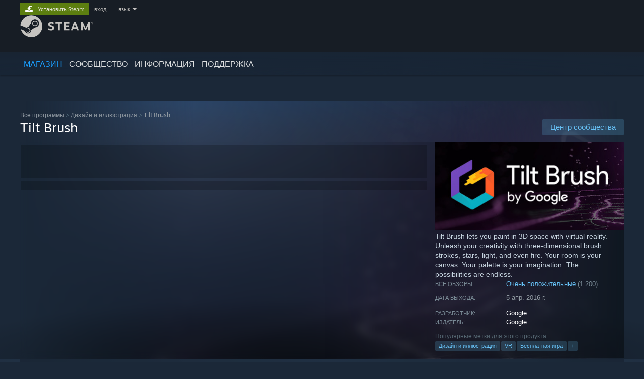

--- FILE ---
content_type: text/html; charset=UTF-8
request_url: https://store.steampowered.com/app/327140/Tilt_Brush/?l=russian
body_size: 26755
content:
<!DOCTYPE html>
<html class=" responsive DesktopUI" lang="ru"  >
<head>
	<meta http-equiv="Content-Type" content="text/html; charset=UTF-8">
			<meta name="viewport" content="width=device-width,initial-scale=1">
		<meta name="theme-color" content="#171a21">
		<title>Tilt Brush в Steam</title>
	<link rel="shortcut icon" href="/favicon.ico" type="image/x-icon">

	
	
	<link href="https://store.akamai.steamstatic.com/public/shared/css/motiva_sans.css?v=4Vj7bvhvv_UL&amp;l=russian&amp;_cdn=akamai" rel="stylesheet" type="text/css">
<link href="https://store.akamai.steamstatic.com/public/shared/css/shared_global.css?v=ebGR_Er9ryC7&amp;l=russian&amp;_cdn=akamai" rel="stylesheet" type="text/css">
<link href="https://store.akamai.steamstatic.com/public/shared/css/buttons.css?v=u7ItYmj40jWH&amp;l=russian&amp;_cdn=akamai" rel="stylesheet" type="text/css">
<link href="https://store.akamai.steamstatic.com/public/css/v6/store.css?v=wo3XziZMSZv3&amp;l=russian&amp;_cdn=akamai" rel="stylesheet" type="text/css">
<link href="https://store.akamai.steamstatic.com/public/shared/css/user_reviews.css?v=apAPCdlxNkZD&amp;l=russian&amp;_cdn=akamai" rel="stylesheet" type="text/css">
<link href="https://store.akamai.steamstatic.com/public/shared/css/store_game_shared.css?v=h3rDvpE1fR8Z&amp;l=russian&amp;_cdn=akamai" rel="stylesheet" type="text/css">
<link href="https://store.akamai.steamstatic.com/public/css/v6/game.css?v=ng2qfNTUi8dN&amp;l=russian&amp;_cdn=akamai" rel="stylesheet" type="text/css">
<link href="https://store.akamai.steamstatic.com/public/shared/css/store_background_shared.css?v=RuX0Jh-U_mAP&amp;l=russian&amp;_cdn=akamai" rel="stylesheet" type="text/css">
<link href="https://store.akamai.steamstatic.com/public/css/v6/recommended.css?v=BxpJyNW11mxG&amp;l=russian&amp;_cdn=akamai" rel="stylesheet" type="text/css">
<link href="https://store.akamai.steamstatic.com/public/css/v6/user_reviews_rewards.css?v=nDJVyLGQ1XMI&amp;l=russian&amp;_cdn=akamai" rel="stylesheet" type="text/css">
<link href="https://store.akamai.steamstatic.com/public/shared/css/apphub.css?v=6aSuWhV069kq&amp;l=russian&amp;_cdn=akamai" rel="stylesheet" type="text/css">
<link href="https://store.akamai.steamstatic.com/public/shared/css/ui-lightness/jquery-ui-1.7.2.custom.css?v=qgq7mHqEwLbE&amp;l=russian&amp;_cdn=akamai" rel="stylesheet" type="text/css">
<link href="https://store.akamai.steamstatic.com/public/css/v6/game_mob.css?v=Ryx-AweEEY9T&amp;l=russian&amp;_cdn=akamai" rel="stylesheet" type="text/css">
<link href="https://store.akamai.steamstatic.com/public/shared/css/shared_responsive.css?v=8zUcJAgCg1Ml&amp;l=russian&amp;_cdn=akamai" rel="stylesheet" type="text/css">
<script type="text/javascript" src="https://store.akamai.steamstatic.com/public/shared/javascript/jquery-1.8.3.min.js?v=NXam5zydzNu8&amp;l=russian&amp;_cdn=akamai"></script>
<script type="text/javascript">$J = jQuery.noConflict();</script><script type="text/javascript">VALVE_PUBLIC_PATH = "https:\/\/store.akamai.steamstatic.com\/public\/";</script><script type="text/javascript" src="https://store.akamai.steamstatic.com/public/shared/javascript/tooltip.js?v=LZHsOVauqTrm&amp;l=russian&amp;_cdn=akamai"></script>

<script type="text/javascript" src="https://store.akamai.steamstatic.com/public/shared/javascript/shared_global.js?v=gzCThS-tCcfE&amp;l=russian&amp;_cdn=akamai"></script>

<script type="text/javascript" src="https://store.akamai.steamstatic.com/public/shared/javascript/auth_refresh.js?v=w6QbwI-5-j2S&amp;l=russian&amp;_cdn=akamai"></script>

<script type="text/javascript" src="https://store.akamai.steamstatic.com/public/javascript/main.js?v=haoaO5OuYz9v&amp;l=russian&amp;_cdn=akamai"></script>

<script type="text/javascript" src="https://store.akamai.steamstatic.com/public/javascript/dynamicstore.js?v=Z2iYLlChLRsW&amp;l=russian&amp;_cdn=akamai"></script>

<script type="text/javascript">Object.seal && [ Object, Array, String, Number ].map( function( builtin ) { Object.seal( builtin.prototype ); } );</script>
		<script type="text/javascript">
			document.addEventListener('DOMContentLoaded', function(event) {
				$J.data( document, 'x_readytime', new Date().getTime() );
				$J.data( document, 'x_oldref', GetNavCookie() );
				SetupTooltips( { tooltipCSSClass: 'store_tooltip'} );
		});
		</script><script type="text/javascript" src="https://store.akamai.steamstatic.com/public/javascript/gamehighlightplayer.js?v=0xtIlh3D1HPC&amp;l=russian&amp;_cdn=akamai"></script>
<script type="text/javascript" src="https://store.akamai.steamstatic.com/public/shared/javascript/user_reviews.js?v=4yJkznTqGNEJ&amp;l=russian&amp;_cdn=akamai"></script>
<script type="text/javascript" src="https://store.akamai.steamstatic.com/public/shared/javascript/dselect.js?v=w0CV_PAvw3UA&amp;l=russian&amp;_cdn=akamai"></script>
<script type="text/javascript" src="https://store.akamai.steamstatic.com/public/javascript/app_tagging.js?v=3f0fOwOhxdCg&amp;l=russian&amp;_cdn=akamai"></script>
<script type="text/javascript" src="https://store.akamai.steamstatic.com/public/javascript/game.js?v=sv3PWvTCzE5C&amp;l=russian&amp;_cdn=akamai"></script>
<script type="text/javascript" src="https://store.akamai.steamstatic.com/public/shared/javascript/flot-0.8/jquery.flot.min.js?v=mSfqk1QKKgiz&amp;l=russian&amp;_cdn=akamai"></script>
<script type="text/javascript" src="https://store.akamai.steamstatic.com/public/shared/javascript/flot-0.8/jquery.flot.resize.min.js?v=MeIf0YViALgL&amp;l=russian&amp;_cdn=akamai"></script>
<script type="text/javascript" src="https://store.akamai.steamstatic.com/public/shared/javascript/flot-0.8/jquery.flot.time.min.js?v=CIECDYHJjBgN&amp;l=russian&amp;_cdn=akamai"></script>
<script type="text/javascript" src="https://store.akamai.steamstatic.com/public/shared/javascript/flot-0.8/jquery.flot.selection.min.js?v=laPWW88ZIIHe&amp;l=russian&amp;_cdn=akamai"></script>
<script type="text/javascript" src="https://store.akamai.steamstatic.com/public/shared/javascript/jquery-ui-1.9.2.js?v=Bu2RA9fLXSi-&amp;l=russian&amp;_cdn=akamai"></script>
<script type="text/javascript" src="https://store.akamai.steamstatic.com/public/shared/javascript/shared_responsive_adapter.js?v=pB0CO9l3lRnc&amp;l=russian&amp;_cdn=akamai"></script>

						<meta name="twitter:card" content="summary_large_image">
					<meta name="Description" content="Tilt Brush lets you paint in 3D space with virtual reality. Unleash your creativity with three-dimensional brush strokes, stars, light, and even fire. Your room is your canvas. Your palette is your imagination. The possibilities are endless.">
			
	<meta name="twitter:site" content="@steam" />

						<meta property="og:title" content="Tilt Brush в Steam">
					<meta property="twitter:title" content="Tilt Brush в Steam">
					<meta property="og:type" content="website">
					<meta property="fb:app_id" content="105386699540688">
					<meta property="og:site" content="Steam">
					<meta property="og:url" content="https://store.steampowered.com/app/327140/Tilt_Brush/">
					<meta property="og:description" content="Tilt Brush lets you paint in 3D space with virtual reality. Unleash your creativity with three-dimensional brush strokes, stars, light, and even fire. Your room is your canvas. Your palette is your imagination. The possibilities are endless.">
					<meta property="twitter:description" content="Tilt Brush lets you paint in 3D space with virtual reality. Unleash your creativity with three-dimensional brush strokes, stars, light, and even fire. Your room is your canvas. Your palette is your imagination. The possibilities are endless.">
			
			<link rel="canonical" href="https://store.steampowered.com/app/327140/Tilt_Brush/">
	
			<link rel="image_src" href="https://shared.akamai.steamstatic.com/store_item_assets/steam/apps/327140/capsule_616x353.jpg?t=1726856282">
		<meta property="og:image" content="https://shared.akamai.steamstatic.com/store_item_assets/steam/apps/327140/capsule_616x353.jpg?t=1726856282">
		<meta name="twitter:image" content="https://shared.akamai.steamstatic.com/store_item_assets/steam/apps/327140/capsule_616x353.jpg?t=1726856282" />
				
	
	
	
	
	</head>
<body class="v6 app game_bg menu_background_overlap application widestore v7menu responsive_page ">


<div class="responsive_page_frame with_header">
						<div role="navigation" class="responsive_page_menu_ctn mainmenu" aria-label="Мобильное меню">
				<div class="responsive_page_menu"  id="responsive_page_menu">
										<div class="mainmenu_contents">
						<div class="mainmenu_contents_items">
															<a class="menuitem" href="https://store.steampowered.com/login/?redir=app%2F327140%2FTilt_Brush%2F%3Fl%3Drussian&redir_ssl=1&snr=1_5_9__global-header">
									Войти								</a>
															<a class="menuitem supernav supernav_active" href="https://store.steampowered.com/?snr=1_5_9__global-responsive-menu" data-tooltip-type="selector" data-tooltip-content=".submenu_Store">
				Магазин			</a>
			<div class="submenu_Store" style="display: none;" data-submenuid="Store">
														<a class="submenuitem" href="https://store.steampowered.com/?snr=1_5_9__global-responsive-menu">
						Главная											</a>
														<a class="submenuitem" href="https://store.steampowered.com/explore/?snr=1_5_9__global-responsive-menu">
						Рекомендации											</a>
														<a class="submenuitem" href="https://steamcommunity.com/my/wishlist/">
						Список желаемого											</a>
														<a class="submenuitem" href="https://store.steampowered.com/points/shop/?snr=1_5_9__global-responsive-menu">
						Предметы за очки											</a>
														<a class="submenuitem" href="https://store.steampowered.com/news/?snr=1_5_9__global-responsive-menu">
						Новости											</a>
														<a class="submenuitem" href="https://store.steampowered.com/stats/?snr=1_5_9__global-responsive-menu">
						Чарты											</a>
							</div>
										<a class="menuitem supernav" href="https://steamcommunity.com/" data-tooltip-type="selector" data-tooltip-content=".submenu_Community">
				Сообщество			</a>
			<div class="submenu_Community" style="display: none;" data-submenuid="Community">
														<a class="submenuitem" href="https://steamcommunity.com/">
						Главная											</a>
														<a class="submenuitem" href="https://steamcommunity.com/discussions/">
						Обсуждения											</a>
														<a class="submenuitem" href="https://steamcommunity.com/workshop/">
						Мастерская											</a>
														<a class="submenuitem" href="https://steamcommunity.com/market/">
						Торговая площадка											</a>
														<a class="submenuitem" href="https://steamcommunity.com/?subsection=broadcasts">
						Трансляции											</a>
							</div>
										<a class="menuitem " href="https://store.steampowered.com/about/?snr=1_5_9__global-responsive-menu">
				Информация			</a>
										<a class="menuitem " href="https://help.steampowered.com/ru/">
				Поддержка			</a>
			
							<div class="minor_menu_items">
																								<div class="menuitem change_language_action">
									Изменить язык								</div>
																																	<a class="menuitem" href="https://store.steampowered.com/mobile" target="_blank" rel="noreferrer">Скачать мобильное приложение Steam</a>
																									<div class="menuitem" role="link" onclick="Responsive_RequestDesktopView();">
										Полная версия									</div>
															</div>
						</div>
						<div class="mainmenu_footer_spacer  "></div>
						<div class="mainmenu_footer">
															<div class="mainmenu_footer_logo"><img src="https://store.akamai.steamstatic.com/public/shared/images/responsive/footerLogo_valve_new.png"></div>
								© Valve Corporation. Все права сохранены. Все торговые марки являются собственностью соответствующих владельцев в США и других странах.								<span class="mainmenu_valve_links">
									<a href="https://store.steampowered.com/privacy_agreement/?snr=1_5_9__global-responsive-menu" target="_blank">Политика конфиденциальности</a>
									&nbsp;| &nbsp;<a href="http://www.valvesoftware.com/legal.htm" target="_blank">Правовая информация</a>
									&nbsp;| &nbsp;<a href="https://help.steampowered.com/faqs/view/10BB-D27A-6378-4436" target="_blank">Доступность</a>
									&nbsp;| &nbsp;<a href="https://store.steampowered.com/subscriber_agreement/?snr=1_5_9__global-responsive-menu" target="_blank">Соглашение подписчика Steam</a>
									&nbsp;| &nbsp;<a href="https://store.steampowered.com/steam_refunds/?snr=1_5_9__global-responsive-menu" target="_blank">Возврат средств</a>
									&nbsp;| &nbsp;<a href="https://store.steampowered.com/account/cookiepreferences/?snr=1_5_9__global-responsive-menu" target="_blank">Файлы cookie</a>
								</span>
													</div>
					</div>
									</div>
			</div>
		
		<div class="responsive_local_menu_tab"></div>

		<div class="responsive_page_menu_ctn localmenu">
			<div class="responsive_page_menu"  id="responsive_page_local_menu" data-panel="{&quot;onOptionsActionDescription&quot;:&quot;\u0424\u0438\u043b\u044c\u0442\u0440\u043e\u0432\u0430\u0442\u044c&quot;,&quot;onOptionsButton&quot;:&quot;Responsive_ToggleLocalMenu()&quot;,&quot;onCancelButton&quot;:&quot;Responsive_ToggleLocalMenu()&quot;}">
				<div class="localmenu_content" data-panel="{&quot;maintainY&quot;:true,&quot;bFocusRingRoot&quot;:true,&quot;flow-children&quot;:&quot;column&quot;}">
				</div>
			</div>
		</div>



					<div class="responsive_header">
				<div class="responsive_header_content">
					<div id="responsive_menu_logo">
						<img src="https://store.akamai.steamstatic.com/public/shared/images/responsive/header_menu_hamburger.png" height="100%">
											</div>
					<div class="responsive_header_logo">
						<a href="https://store.steampowered.com/?snr=1_5_9__global-responsive-menu">
															<img src="https://store.akamai.steamstatic.com/public/shared/images/responsive/header_logo.png" height="36" border="0" alt="STEAM">
													</a>
					</div>
					<div class="responsive_header_react_target" data-featuretarget="store-menu-responsive-search"><div class="responsive_header_react_placeholder"></div></div>				</div>
			</div>
		
		<div class="responsive_page_content_overlay">

		</div>

		<div class="responsive_fixonscroll_ctn nonresponsive_hidden ">
		</div>
	
	<div class="responsive_page_content">

		<div role="banner" id="global_header" data-panel="{&quot;flow-children&quot;:&quot;row&quot;}">
	<div class="content">
		<div class="logo">
			<span id="logo_holder">
									<a href="https://store.steampowered.com/?snr=1_5_9__global-header" aria-label="Ссылка на домашнюю страницу Steam">
						<img src="https://store.akamai.steamstatic.com/public/shared/images/header/logo_steam.svg?t=962016" width="176" height="44" alt="Ссылка на домашнюю страницу Steam">
					</a>
							</span>
		</div>

			<div role="navigation" class="supernav_container" aria-label="Глобальное меню">
								<a class="menuitem supernav supernav_active" href="https://store.steampowered.com/?snr=1_5_9__global-header" data-tooltip-type="selector" data-tooltip-content=".submenu_Store">
				МАГАЗИН			</a>
			<div class="submenu_Store" style="display: none;" data-submenuid="Store">
														<a class="submenuitem" href="https://store.steampowered.com/?snr=1_5_9__global-header">
						Главная											</a>
														<a class="submenuitem" href="https://store.steampowered.com/explore/?snr=1_5_9__global-header">
						Рекомендации											</a>
														<a class="submenuitem" href="https://steamcommunity.com/my/wishlist/">
						Список желаемого											</a>
														<a class="submenuitem" href="https://store.steampowered.com/points/shop/?snr=1_5_9__global-header">
						Предметы за очки											</a>
														<a class="submenuitem" href="https://store.steampowered.com/news/?snr=1_5_9__global-header">
						Новости											</a>
														<a class="submenuitem" href="https://store.steampowered.com/stats/?snr=1_5_9__global-header">
						Чарты											</a>
							</div>
										<a class="menuitem supernav" href="https://steamcommunity.com/" data-tooltip-type="selector" data-tooltip-content=".submenu_Community">
				СООБЩЕСТВО			</a>
			<div class="submenu_Community" style="display: none;" data-submenuid="Community">
														<a class="submenuitem" href="https://steamcommunity.com/">
						Главная											</a>
														<a class="submenuitem" href="https://steamcommunity.com/discussions/">
						Обсуждения											</a>
														<a class="submenuitem" href="https://steamcommunity.com/workshop/">
						Мастерская											</a>
														<a class="submenuitem" href="https://steamcommunity.com/market/">
						Торговая площадка											</a>
														<a class="submenuitem" href="https://steamcommunity.com/?subsection=broadcasts">
						Трансляции											</a>
							</div>
										<a class="menuitem " href="https://store.steampowered.com/about/?snr=1_5_9__global-header">
				Информация			</a>
										<a class="menuitem " href="https://help.steampowered.com/ru/">
				ПОДДЕРЖКА			</a>
				</div>
	<script type="text/javascript">
		jQuery(function($) {
			$('#global_header .supernav').v_tooltip({'location':'bottom', 'destroyWhenDone': false, 'tooltipClass': 'supernav_content', 'offsetY':-6, 'offsetX': 1, 'horizontalSnap': 4, 'tooltipParent': '#global_header .supernav_container', 'correctForScreenSize': false});
		});
	</script>

		<div id="global_actions">
			<div role="navigation" id="global_action_menu" aria-label="Меню аккаунта">
									<a class="header_installsteam_btn header_installsteam_btn_green" href="https://store.steampowered.com/about/?snr=1_5_9__global-header">
						<div class="header_installsteam_btn_content">
							Установить Steam						</div>
					</a>
				
				
									<a class="global_action_link" href="https://store.steampowered.com/login/?redir=app%2F327140%2FTilt_Brush%2F%3Fl%3Drussian&redir_ssl=1&snr=1_5_9__global-header">вход</a>
											&nbsp;|&nbsp;
						<span class="pulldown global_action_link" id="language_pulldown" onclick="ShowMenu( this, 'language_dropdown', 'right' );">язык</span>
						<div class="popup_block_new" id="language_dropdown" style="display: none;">
							<div class="popup_body popup_menu">
																																					<a class="popup_menu_item tight" href="?l=schinese" onclick="ChangeLanguage( 'schinese' ); return false;">简体中文 (упрощенный китайский)</a>
																													<a class="popup_menu_item tight" href="?l=tchinese" onclick="ChangeLanguage( 'tchinese' ); return false;">繁體中文 (традиционный китайский)</a>
																													<a class="popup_menu_item tight" href="?l=japanese" onclick="ChangeLanguage( 'japanese' ); return false;">日本語 (японский)</a>
																													<a class="popup_menu_item tight" href="?l=koreana" onclick="ChangeLanguage( 'koreana' ); return false;">한국어 (корейский)</a>
																													<a class="popup_menu_item tight" href="?l=thai" onclick="ChangeLanguage( 'thai' ); return false;">ไทย (тайский)</a>
																													<a class="popup_menu_item tight" href="?l=bulgarian" onclick="ChangeLanguage( 'bulgarian' ); return false;">Български (болгарский)</a>
																													<a class="popup_menu_item tight" href="?l=czech" onclick="ChangeLanguage( 'czech' ); return false;">Čeština (чешский)</a>
																													<a class="popup_menu_item tight" href="?l=danish" onclick="ChangeLanguage( 'danish' ); return false;">Dansk (датский)</a>
																													<a class="popup_menu_item tight" href="?l=german" onclick="ChangeLanguage( 'german' ); return false;">Deutsch (немецкий)</a>
																													<a class="popup_menu_item tight" href="?l=english" onclick="ChangeLanguage( 'english' ); return false;">English (английский)</a>
																													<a class="popup_menu_item tight" href="?l=spanish" onclick="ChangeLanguage( 'spanish' ); return false;">Español - España (испанский — Испания)</a>
																													<a class="popup_menu_item tight" href="?l=latam" onclick="ChangeLanguage( 'latam' ); return false;">Español - Latinoamérica (испанский — Латинская Америка)</a>
																													<a class="popup_menu_item tight" href="?l=greek" onclick="ChangeLanguage( 'greek' ); return false;">Ελληνικά (греческий)</a>
																													<a class="popup_menu_item tight" href="?l=french" onclick="ChangeLanguage( 'french' ); return false;">Français (французский)</a>
																													<a class="popup_menu_item tight" href="?l=italian" onclick="ChangeLanguage( 'italian' ); return false;">Italiano (итальянский)</a>
																													<a class="popup_menu_item tight" href="?l=indonesian" onclick="ChangeLanguage( 'indonesian' ); return false;">Bahasa Indonesia (индонезийский)</a>
																													<a class="popup_menu_item tight" href="?l=hungarian" onclick="ChangeLanguage( 'hungarian' ); return false;">Magyar (венгерский)</a>
																													<a class="popup_menu_item tight" href="?l=dutch" onclick="ChangeLanguage( 'dutch' ); return false;">Nederlands (нидерландский)</a>
																													<a class="popup_menu_item tight" href="?l=norwegian" onclick="ChangeLanguage( 'norwegian' ); return false;">Norsk (норвежский)</a>
																													<a class="popup_menu_item tight" href="?l=polish" onclick="ChangeLanguage( 'polish' ); return false;">Polski (польский)</a>
																													<a class="popup_menu_item tight" href="?l=portuguese" onclick="ChangeLanguage( 'portuguese' ); return false;">Português (португальский — Португалия)</a>
																													<a class="popup_menu_item tight" href="?l=brazilian" onclick="ChangeLanguage( 'brazilian' ); return false;">Português-Brasil (португальский — Бразилия)</a>
																													<a class="popup_menu_item tight" href="?l=romanian" onclick="ChangeLanguage( 'romanian' ); return false;">Română (румынский)</a>
																																							<a class="popup_menu_item tight" href="?l=finnish" onclick="ChangeLanguage( 'finnish' ); return false;">Suomi (финский)</a>
																													<a class="popup_menu_item tight" href="?l=swedish" onclick="ChangeLanguage( 'swedish' ); return false;">Svenska (шведский)</a>
																													<a class="popup_menu_item tight" href="?l=turkish" onclick="ChangeLanguage( 'turkish' ); return false;">Türkçe (турецкий)</a>
																													<a class="popup_menu_item tight" href="?l=vietnamese" onclick="ChangeLanguage( 'vietnamese' ); return false;">Tiếng Việt (вьетнамский)</a>
																													<a class="popup_menu_item tight" href="?l=ukrainian" onclick="ChangeLanguage( 'ukrainian' ); return false;">Українська (украинский)</a>
																									<a class="popup_menu_item tight" href="https://www.valvesoftware.com/en/contact?contact-person=Translation%20Team%20Feedback" target="_blank">Сообщить о проблеме с переводом</a>
							</div>
						</div>
												</div>
					</div>
			</div>
</div>
<div class="StoreMenuLoadingPlaceholder" data-featuretarget="store-menu-v7"><div class="PlaceholderInner"></div></div><div id="responsive_store_nav_ctn"></div><div id="responsive_store_nav_overlay" style="display:none"><div id="responsive_store_nav_overlay_ctn"></div><div id="responsive_store_nav_overlay_bottom"></div></div><div id="responsive_store_search_overlay" style="display:none"></div><div data-cart-banner-spot="1"></div>
		<div role="main" class="responsive_page_template_content" id="responsive_page_template_content" data-panel="{&quot;autoFocus&quot;:true}" >

			<div id="application_config" style="display: none;"  data-config="{&quot;EUNIVERSE&quot;:1,&quot;WEB_UNIVERSE&quot;:&quot;public&quot;,&quot;LANGUAGE&quot;:&quot;russian&quot;,&quot;COUNTRY&quot;:&quot;US&quot;,&quot;MEDIA_CDN_COMMUNITY_URL&quot;:&quot;https:\/\/cdn.akamai.steamstatic.com\/steamcommunity\/public\/&quot;,&quot;MEDIA_CDN_URL&quot;:&quot;https:\/\/cdn.akamai.steamstatic.com\/&quot;,&quot;VIDEO_CDN_URL&quot;:&quot;https:\/\/video.akamai.steamstatic.com\/&quot;,&quot;COMMUNITY_CDN_URL&quot;:&quot;https:\/\/community.akamai.steamstatic.com\/&quot;,&quot;COMMUNITY_CDN_ASSET_URL&quot;:&quot;https:\/\/cdn.akamai.steamstatic.com\/steamcommunity\/public\/assets\/&quot;,&quot;STORE_CDN_URL&quot;:&quot;https:\/\/store.akamai.steamstatic.com\/&quot;,&quot;PUBLIC_SHARED_URL&quot;:&quot;https:\/\/store.akamai.steamstatic.com\/public\/shared\/&quot;,&quot;COMMUNITY_BASE_URL&quot;:&quot;https:\/\/steamcommunity.com\/&quot;,&quot;CHAT_BASE_URL&quot;:&quot;https:\/\/steamcommunity.com\/&quot;,&quot;STORE_BASE_URL&quot;:&quot;https:\/\/store.steampowered.com\/&quot;,&quot;STORE_CHECKOUT_BASE_URL&quot;:&quot;https:\/\/checkout.steampowered.com\/&quot;,&quot;IMG_URL&quot;:&quot;https:\/\/store.akamai.steamstatic.com\/public\/images\/&quot;,&quot;STEAMTV_BASE_URL&quot;:&quot;https:\/\/steam.tv\/&quot;,&quot;HELP_BASE_URL&quot;:&quot;https:\/\/help.steampowered.com\/&quot;,&quot;PARTNER_BASE_URL&quot;:&quot;https:\/\/partner.steamgames.com\/&quot;,&quot;STATS_BASE_URL&quot;:&quot;https:\/\/partner.steampowered.com\/&quot;,&quot;INTERNAL_STATS_BASE_URL&quot;:&quot;https:\/\/steamstats.valve.org\/&quot;,&quot;IN_CLIENT&quot;:false,&quot;USE_POPUPS&quot;:false,&quot;STORE_ICON_BASE_URL&quot;:&quot;https:\/\/shared.akamai.steamstatic.com\/store_item_assets\/steam\/apps\/&quot;,&quot;STORE_ITEM_BASE_URL&quot;:&quot;https:\/\/shared.akamai.steamstatic.com\/store_item_assets\/&quot;,&quot;WEBAPI_BASE_URL&quot;:&quot;https:\/\/api.steampowered.com\/&quot;,&quot;TOKEN_URL&quot;:&quot;https:\/\/store.steampowered.com\/\/chat\/clientjstoken&quot;,&quot;BUILD_TIMESTAMP&quot;:1769019650,&quot;PAGE_TIMESTAMP&quot;:1769102567,&quot;IN_TENFOOT&quot;:false,&quot;IN_GAMEPADUI&quot;:false,&quot;IN_CHROMEOS&quot;:false,&quot;IN_MOBILE_WEBVIEW&quot;:false,&quot;PLATFORM&quot;:&quot;macos&quot;,&quot;BASE_URL_STORE_CDN_ASSETS&quot;:&quot;https:\/\/cdn.akamai.steamstatic.com\/store\/&quot;,&quot;EREALM&quot;:1,&quot;LOGIN_BASE_URL&quot;:&quot;https:\/\/login.steampowered.com\/&quot;,&quot;AVATAR_BASE_URL&quot;:&quot;https:\/\/avatars.akamai.steamstatic.com\/&quot;,&quot;FROM_WEB&quot;:true,&quot;WEBSITE_ID&quot;:&quot;Store&quot;,&quot;BASE_URL_SHARED_CDN&quot;:&quot;https:\/\/shared.akamai.steamstatic.com\/&quot;,&quot;CLAN_CDN_ASSET_URL&quot;:&quot;https:\/\/clan.akamai.steamstatic.com\/&quot;,&quot;COMMUNITY_ASSETS_BASE_URL&quot;:&quot;https:\/\/shared.akamai.steamstatic.com\/community_assets\/&quot;,&quot;SNR&quot;:&quot;1_5_9_&quot;}" data-userinfo="{&quot;logged_in&quot;:false,&quot;country_code&quot;:&quot;US&quot;,&quot;excluded_content_descriptors&quot;:[3,4]}" data-hwinfo="{&quot;bSteamOS&quot;:false,&quot;bSteamDeck&quot;:false}" data-broadcastuser="{&quot;success&quot;:1,&quot;bHideStoreBroadcast&quot;:false}" data-store_page_asset_url="&quot;https:\/\/shared.akamai.steamstatic.com\/store_item_assets\/steam\/apps\/327140\/%s?t=1726856282&quot;" data-store_page_extra_assets_url="&quot;https:\/\/shared.akamai.steamstatic.com\/store_item_assets\/steam\/apps\/327140\/%s?t=1726856282&quot;" data-store_page_extra_assets_map="{&quot;extras\/tilt_brush_attrib_chandana_ekanayake.png&quot;:[{&quot;urlPart&quot;:&quot;extras\/6df6406e3c191cb127308781d0a91fed.avif&quot;,&quot;extension&quot;:&quot;avif&quot;,&quot;alt_text&quot;:null,&quot;urlPartBig&quot;:&quot;extras_big\/6df6406e3c191cb127308781d0a91fed.avif&quot;,&quot;width&quot;:&quot;800&quot;,&quot;height&quot;:&quot;450&quot;}],&quot;extras\/tilt_brush_attrib_drew_skillman.png&quot;:[{&quot;urlPart&quot;:&quot;extras\/0be462bb0fbdbeb9be802b9e198b7a4b.avif&quot;,&quot;extension&quot;:&quot;avif&quot;,&quot;alt_text&quot;:null,&quot;urlPartBig&quot;:&quot;extras_big\/0be462bb0fbdbeb9be802b9e198b7a4b.avif&quot;,&quot;width&quot;:&quot;800&quot;,&quot;height&quot;:&quot;476&quot;}],&quot;extras\/tilt_brush_attrib_drew_skillman_2.png&quot;:[{&quot;urlPart&quot;:&quot;extras\/e8db05192f221ac4178a9a01cf70c591.avif&quot;,&quot;extension&quot;:&quot;avif&quot;,&quot;alt_text&quot;:null,&quot;urlPartBig&quot;:&quot;extras_big\/e8db05192f221ac4178a9a01cf70c591.avif&quot;,&quot;width&quot;:&quot;800&quot;,&quot;height&quot;:&quot;406&quot;}],&quot;extras\/tilt_brush_attrib_drew_skillman_3.png&quot;:[{&quot;urlPart&quot;:&quot;extras\/6a6819f7e1e08b27bb7f2c8058435077.avif&quot;,&quot;extension&quot;:&quot;avif&quot;,&quot;alt_text&quot;:null,&quot;urlPartBig&quot;:&quot;extras_big\/6a6819f7e1e08b27bb7f2c8058435077.avif&quot;,&quot;width&quot;:&quot;800&quot;,&quot;height&quot;:&quot;572&quot;}],&quot;extras\/tilt_brush_attrib_lee_petty.png&quot;:[{&quot;urlPart&quot;:&quot;extras\/de7754790848df0afea04fa5d9ae74c5.avif&quot;,&quot;extension&quot;:&quot;avif&quot;,&quot;alt_text&quot;:null,&quot;urlPartBig&quot;:&quot;extras_big\/de7754790848df0afea04fa5d9ae74c5.avif&quot;,&quot;width&quot;:&quot;800&quot;,&quot;height&quot;:&quot;450&quot;}],&quot;extras\/tilt_brush_attrib_michael_shilliday.png&quot;:[{&quot;urlPart&quot;:&quot;extras\/4f1733c36f47360fab8a5b6548af0432.avif&quot;,&quot;extension&quot;:&quot;avif&quot;,&quot;alt_text&quot;:null,&quot;urlPartBig&quot;:&quot;extras_big\/4f1733c36f47360fab8a5b6548af0432.avif&quot;,&quot;width&quot;:&quot;800&quot;,&quot;height&quot;:&quot;546&quot;}],&quot;extras\/tilt_brush_attrib_sarah_northway.png&quot;:[{&quot;urlPart&quot;:&quot;extras\/3b22f70a2b593e7f9616be6896209058.avif&quot;,&quot;extension&quot;:&quot;avif&quot;,&quot;alt_text&quot;:null,&quot;urlPartBig&quot;:&quot;extras_big\/3b22f70a2b593e7f9616be6896209058.avif&quot;,&quot;width&quot;:&quot;800&quot;,&quot;height&quot;:&quot;450&quot;}],&quot;extras\/tilt_brush_by_google_logo_color.png&quot;:[{&quot;urlPart&quot;:&quot;extras\/658ca8e5d06777e01f3d49fe0a3f6616.avif&quot;,&quot;extension&quot;:&quot;avif&quot;,&quot;alt_text&quot;:null,&quot;urlPartBig&quot;:&quot;extras_big\/658ca8e5d06777e01f3d49fe0a3f6616.avif&quot;,&quot;width&quot;:&quot;800&quot;,&quot;height&quot;:&quot;387&quot;}],&quot;extras\/tilt_brush_by_google_logo_white.png&quot;:[{&quot;urlPart&quot;:&quot;extras\/efad87f47b2482d873b7fceeb629b872.avif&quot;,&quot;extension&quot;:&quot;avif&quot;,&quot;alt_text&quot;:null,&quot;urlPartBig&quot;:&quot;extras_big\/efad87f47b2482d873b7fceeb629b872.avif&quot;,&quot;width&quot;:&quot;800&quot;,&quot;height&quot;:&quot;387&quot;}],&quot;extras\/finnish_order_now.jpg&quot;:[{&quot;urlPart&quot;:&quot;extras\/d13d5c604f3a324cb545e45c0dd7183b.avif&quot;,&quot;extension&quot;:&quot;avif&quot;,&quot;alt_text&quot;:null,&quot;urlPartBig&quot;:null,&quot;width&quot;:&quot;616&quot;,&quot;height&quot;:&quot;180&quot;}],&quot;extras\/french_order_now.jpg&quot;:[{&quot;urlPart&quot;:&quot;extras\/4fa7af68569df822e63de55b42fd5eaf.avif&quot;,&quot;extension&quot;:&quot;avif&quot;,&quot;alt_text&quot;:null,&quot;urlPartBig&quot;:null,&quot;width&quot;:&quot;616&quot;,&quot;height&quot;:&quot;180&quot;}],&quot;extras\/german_order_now.jpg&quot;:[{&quot;urlPart&quot;:&quot;extras\/64f4ea61a4797f6df2e55f7dbc5b493c.avif&quot;,&quot;extension&quot;:&quot;avif&quot;,&quot;alt_text&quot;:null,&quot;urlPartBig&quot;:null,&quot;width&quot;:&quot;616&quot;,&quot;height&quot;:&quot;180&quot;}],&quot;extras\/japanese_order_now.jpg&quot;:[{&quot;urlPart&quot;:&quot;extras\/0337739a0445380820614938eed6411f.avif&quot;,&quot;extension&quot;:&quot;avif&quot;,&quot;alt_text&quot;:null,&quot;urlPartBig&quot;:null,&quot;width&quot;:&quot;616&quot;,&quot;height&quot;:&quot;180&quot;}],&quot;extras\/polish_order_now.jpg&quot;:[{&quot;urlPart&quot;:&quot;extras\/c4f235f75e6314ef0a5d772979e61d6e.avif&quot;,&quot;extension&quot;:&quot;avif&quot;,&quot;alt_text&quot;:null,&quot;urlPartBig&quot;:null,&quot;width&quot;:&quot;616&quot;,&quot;height&quot;:&quot;180&quot;}],&quot;extras\/schinese_order_now.jpg&quot;:[{&quot;urlPart&quot;:&quot;extras\/2a95d20b1662a4833f6e74003c491328.avif&quot;,&quot;extension&quot;:&quot;avif&quot;,&quot;alt_text&quot;:null,&quot;urlPartBig&quot;:null,&quot;width&quot;:&quot;616&quot;,&quot;height&quot;:&quot;180&quot;}],&quot;extras\/tchinese_order_now.jpg&quot;:[{&quot;urlPart&quot;:&quot;extras\/a5c0dce478f024155cc95867573ba8e0.avif&quot;,&quot;extension&quot;:&quot;avif&quot;,&quot;alt_text&quot;:null,&quot;urlPartBig&quot;:null,&quot;width&quot;:&quot;616&quot;,&quot;height&quot;:&quot;180&quot;}],&quot;extras\/vivepagecontentbanner_en_order_now.png&quot;:[{&quot;urlPart&quot;:&quot;extras\/64e872db1e43df7b2ca19f88b150926f.avif&quot;,&quot;extension&quot;:&quot;avif&quot;,&quot;alt_text&quot;:null,&quot;urlPartBig&quot;:null,&quot;width&quot;:&quot;616&quot;,&quot;height&quot;:&quot;180&quot;}],&quot;extras\/swedish_order_now.jpg&quot;:[{&quot;urlPart&quot;:&quot;extras\/fb5e4bf2cc720fb2bd6b04069b0fbc32.avif&quot;,&quot;extension&quot;:&quot;avif&quot;,&quot;alt_text&quot;:null,&quot;urlPartBig&quot;:null,&quot;width&quot;:&quot;616&quot;,&quot;height&quot;:&quot;180&quot;}],&quot;extras\/tcn.png&quot;:[{&quot;urlPart&quot;:&quot;extras\/91a5f065cbccb510caf681100a2a317c.avif&quot;,&quot;extension&quot;:&quot;avif&quot;,&quot;alt_text&quot;:null,&quot;urlPartBig&quot;:null,&quot;width&quot;:&quot;616&quot;,&quot;height&quot;:&quot;180&quot;}],&quot;extras\/sw.png&quot;:[{&quot;urlPart&quot;:&quot;extras\/1432a939cb8cafb0269471b5ae7d8346.avif&quot;,&quot;extension&quot;:&quot;avif&quot;,&quot;alt_text&quot;:null,&quot;urlPartBig&quot;:null,&quot;width&quot;:&quot;616&quot;,&quot;height&quot;:&quot;180&quot;}],&quot;extras\/scn.png&quot;:[{&quot;urlPart&quot;:&quot;extras\/44778a27c08f8b5d9ef5c34dc96b66a2.avif&quot;,&quot;extension&quot;:&quot;avif&quot;,&quot;alt_text&quot;:null,&quot;urlPartBig&quot;:null,&quot;width&quot;:&quot;616&quot;,&quot;height&quot;:&quot;180&quot;}],&quot;extras\/pl.png&quot;:[{&quot;urlPart&quot;:&quot;extras\/a19f4182c5657d8d3b8167dbc18c701a.avif&quot;,&quot;extension&quot;:&quot;avif&quot;,&quot;alt_text&quot;:null,&quot;urlPartBig&quot;:null,&quot;width&quot;:&quot;616&quot;,&quot;height&quot;:&quot;180&quot;}],&quot;extras\/jp.png&quot;:[{&quot;urlPart&quot;:&quot;extras\/e984dddab5487922eed5091838b35ef2.avif&quot;,&quot;extension&quot;:&quot;avif&quot;,&quot;alt_text&quot;:null,&quot;urlPartBig&quot;:null,&quot;width&quot;:&quot;616&quot;,&quot;height&quot;:&quot;180&quot;}],&quot;extras\/fr.png&quot;:[{&quot;urlPart&quot;:&quot;extras\/2d787aed23e0c892a978ec4b14f1177c.avif&quot;,&quot;extension&quot;:&quot;avif&quot;,&quot;alt_text&quot;:null,&quot;urlPartBig&quot;:null,&quot;width&quot;:&quot;616&quot;,&quot;height&quot;:&quot;180&quot;}],&quot;extras\/fn.png&quot;:[{&quot;urlPart&quot;:&quot;extras\/1efb1ccc1f51cb1d89fbf6ce7b7f2935.avif&quot;,&quot;extension&quot;:&quot;avif&quot;,&quot;alt_text&quot;:null,&quot;urlPartBig&quot;:null,&quot;width&quot;:&quot;616&quot;,&quot;height&quot;:&quot;180&quot;}],&quot;extras\/en.png&quot;:[{&quot;urlPart&quot;:&quot;extras\/b43434cc32313d22dcb2ec7650e20844.avif&quot;,&quot;extension&quot;:&quot;avif&quot;,&quot;alt_text&quot;:null,&quot;urlPartBig&quot;:null,&quot;width&quot;:&quot;616&quot;,&quot;height&quot;:&quot;180&quot;}],&quot;extras\/de.png&quot;:[{&quot;urlPart&quot;:&quot;extras\/b8f51e12d0dc1ab6352a8b4045bef6d7.avif&quot;,&quot;extension&quot;:&quot;avif&quot;,&quot;alt_text&quot;:null,&quot;urlPartBig&quot;:null,&quot;width&quot;:&quot;616&quot;,&quot;height&quot;:&quot;180&quot;}]}" data-deckcompatibility="{&quot;appid&quot;:327140,&quot;resolved_category&quot;:1,&quot;resolved_items&quot;:[{&quot;display_type&quot;:2,&quot;loc_token&quot;:&quot;#SteamDeckVerified_TestResult_SteamOSDoesNotSupport_VR&quot;}],&quot;steam_deck_blog_url&quot;:&quot;&quot;,&quot;search_id&quot;:null,&quot;steamos_resolved_category&quot;:0,&quot;steamos_resolved_items&quot;:[]}" data-appname="&quot;Tilt Brush&quot;" data-store_user_config="{&quot;webapi_token&quot;:&quot;&quot;,&quot;shoppingcart&quot;:null,&quot;originating_navdata&quot;:{&quot;domain&quot;:&quot;store.steampowered.com&quot;,&quot;controller&quot;:&quot;direct-navigation&quot;,&quot;method&quot;:&quot;&quot;,&quot;submethod&quot;:&quot;&quot;,&quot;feature&quot;:&quot;&quot;,&quot;depth&quot;:0,&quot;countrycode&quot;:&quot;&quot;,&quot;webkey&quot;:null,&quot;is_client&quot;:false,&quot;curator_data&quot;:null,&quot;is_likely_bot&quot;:true,&quot;is_utm&quot;:false},&quot;wishlist_item_count&quot;:0}"></div><div id="application_root"></div><script>window.g_wapit="";</script><link href="https://store.akamai.steamstatic.com/public/css/applications/store/main.css?v=mw8LVDvyH3ep&amp;l=russian&amp;_cdn=akamai" rel="stylesheet" type="text/css">
<script type="text/javascript" src="https://store.akamai.steamstatic.com/public/javascript/applications/store/manifest.js?v=SkETxnTXh1JW&amp;l=russian&amp;_cdn=akamai"></script>
<script type="text/javascript" src="https://store.akamai.steamstatic.com/public/javascript/applications/store/libraries~b28b7af69.js?v=L9JqUktT3bf9&amp;l=russian&amp;_cdn=akamai"></script>
<script type="text/javascript" src="https://store.akamai.steamstatic.com/public/javascript/applications/store/main.js?v=LfK1x0_MyhIo&amp;l=russian&amp;_cdn=akamai"></script>
<script type="text/javascript">
	var g_AccountID = 0;
	var g_Languages = ["russian"];
	var g_sessionID = "16cb6a5b144905c2ac9c54ae";
	var g_ServerTime = 1769102567;
	var g_bUseNewCartAPI = true;

	$J( InitMiniprofileHovers( 'https%3A%2F%2Fstore.steampowered.com%2F' ) );

	
	if ( typeof GStoreItemData != 'undefined' )
	{
		GStoreItemData.AddNavParams({
			__page_default: "1_5_9_",
			__page_default_obj: {"domain":"store.steampowered.com","controller":"application","method":"app","submethod":"","feature":null,"depth":null,"countrycode":"US","webkey":null,"is_client":false,"curator_data":null,"is_likely_bot":true,"is_utm":null},
			__originating_obj: {"domain":"store.steampowered.com","controller":"direct-navigation","method":"","submethod":"","feature":"","depth":0,"countrycode":"","webkey":null,"is_client":false,"curator_data":null,"is_likely_bot":true,"is_utm":false},
			storemenu_recommendedtags: "1_5_9__17"		});
	}

	if ( typeof GDynamicStore != 'undefined' )
	{
		GDynamicStore.Init(0, false, "", {"primary_language":null,"secondary_languages":null,"platform_windows":null,"platform_mac":null,"platform_linux":null,"timestamp_updated":null,"hide_store_broadcast":null,"review_score_preference":null,"timestamp_content_descriptor_preferences_updated":null,"provide_deck_feedback":null,"additional_languages":null,"game_frame_rate_reporting":null}, 'US',
			{"bNoDefaultDescriptors":true});
		GStoreItemData.SetCurrencyFormatter(function( nValueInCents, bWholeUnitsOnly ) { var fmt = function( nValueInCents, bWholeUnitsOnly ) {	var format = v_numberformat( nValueInCents / 100, bWholeUnitsOnly ? 0 : 2, ".", ","); return format; };var strNegativeSymbol = '';	if ( nValueInCents < 0 ) { strNegativeSymbol = '-'; nValueInCents = -nValueInCents; }return strNegativeSymbol + "$" + fmt( nValueInCents, bWholeUnitsOnly );});
		GStoreItemData.SetCurrencyMinPriceIncrement(1);
	}
</script>

<script type="text/javascript">

	var g_eDiscoveryQueueType = 0;

	GStoreItemData.AddStoreItemDataSet(
		{"rgApps":{"1173510":{"name":"XSOverlay","url_name":"XSOverlay","discount_block":"<div class=\"discount_block  no_discount\" data-price-final=\"999\" data-bundlediscount=\"0\" data-discount=\"0\"><div class=\"discount_prices\"><div class=\"discount_final_price\">$9.99<\/div><\/div><\/div>","descids":[],"small_capsulev5":"https:\/\/shared.akamai.steamstatic.com\/store_item_assets\/steam\/apps\/1173510\/capsule_184x69.jpg?t=1698417988","os_windows":true,"vr_htcvive":true,"vr_oculusrift":true,"vr_windowsmr":true,"early_access":true,"software":true,"virtual_reality":true,"has_live_broadcast":false,"localized":true,"localized_english":true},"479010":{"name":"Kodon","url_name":"Kodon","discount_block":"<div class=\"discount_block  no_discount\" data-price-final=\"2499\" data-bundlediscount=\"0\" data-discount=\"0\"><div class=\"discount_prices\"><div class=\"discount_final_price\">$24.99<\/div><\/div><\/div>","descids":[],"small_capsulev5":"https:\/\/shared.akamai.steamstatic.com\/store_item_assets\/steam\/apps\/479010\/capsule_184x69.jpg?t=1704150000","os_windows":true,"vr_htcvive":true,"vr_oculusrift":true,"vr_windowsmr":true,"software":true,"has_live_broadcast":false,"localized_english":true},"2540240":{"name":"HAELE 3D - \u041f\u043e\u0437\u044b \u0420\u0443\u043a Pro - \u0420\u0435\u0444\u0435\u0440\u0435\u043d\u0441\u044b \u0434\u043b\u044f \u0440\u0438\u0441\u043e\u0432\u0430\u043d\u0438\u044f","url_name":"HAELE_3D__Pozy_Ruk_Pro__Referensy_dlya_risovaniya","discount_block":"<div class=\"discount_block  no_discount\" data-price-final=\"2999\" data-bundlediscount=\"0\" data-discount=\"0\"><div class=\"discount_prices\"><div class=\"discount_final_price\">$29.99<\/div><\/div><\/div>","descids":[],"small_capsulev5":"https:\/\/shared.akamai.steamstatic.com\/store_item_assets\/steam\/apps\/2540240\/0a77039d50b6a8ca51ccbe489096016c43901a9d\/capsule_184x69_russian.jpg?t=1766504261","os_windows":true,"vr_htcvive":true,"software":true,"has_live_broadcast":false,"localized":true,"localized_english":true},"2234500":{"name":"MangaKa","url_name":"MangaKa","discount_block":"<div class=\"discount_block  no_discount\" data-price-final=\"999\" data-bundlediscount=\"0\" data-discount=\"0\"><div class=\"discount_prices\"><div class=\"discount_final_price\">$9.99<\/div><\/div><\/div>","descids":[],"small_capsulev5":"https:\/\/shared.akamai.steamstatic.com\/store_item_assets\/steam\/apps\/2234500\/capsule_184x69.jpg?t=1717078366","os_windows":true,"os_macos":true,"software":true,"has_live_broadcast":false,"localized":true,"localized_english":true},"365670":{"name":"Blender","url_name":"Blender","discount_block":"<div class=\"discount_block  no_discount\" data-price-final=\"0\" data-bundlediscount=\"0\" data-discount=\"0\"><div class=\"discount_prices\"><div class=\"discount_final_price\">\u0411\u0435\u0441\u043f\u043b\u0430\u0442\u043d\u043e<\/div><\/div><\/div>","descids":[],"small_capsulev5":"https:\/\/shared.akamai.steamstatic.com\/store_item_assets\/steam\/apps\/365670\/capsule_184x69.jpg?t=1763479497","os_windows":true,"os_macos":true,"os_linux":true,"software":true,"has_live_broadcast":false,"localized":true,"localized_english":true},"1486350":{"name":"VRoid Studio","url_name":"VRoid_Studio","discount_block":"<div class=\"discount_block  no_discount\" data-price-final=\"0\" data-bundlediscount=\"0\" data-discount=\"0\"><div class=\"discount_prices\"><div class=\"discount_final_price\">\u0411\u0435\u0441\u043f\u043b\u0430\u0442\u043d\u043e<\/div><\/div><\/div>","descids":[],"small_capsulev5":"https:\/\/shared.akamai.steamstatic.com\/store_item_assets\/steam\/apps\/1486350\/capsule_184x69.jpg?t=1767476366","os_windows":true,"os_macos":true,"software":true,"has_live_broadcast":false,"localized_english":true},"1876280":{"name":"PAIcom (furry computer assistant)","url_name":"PAIcom_furry_computer_assistant","discount_block":"<div class=\"discount_block  no_discount\" data-price-final=\"499\" data-bundlediscount=\"0\" data-discount=\"0\"><div class=\"discount_prices\"><div class=\"discount_final_price\">$4.99<\/div><\/div><\/div>","descids":[],"small_capsulev5":"https:\/\/shared.akamai.steamstatic.com\/store_item_assets\/steam\/apps\/1876280\/38e205afe258a027c010a61f2004d6000de85669\/capsule_184x69.jpg?t=1768086447","os_windows":true,"software":true,"has_live_broadcast":false,"localized_english":true},"3077230":{"name":"Open Blocks","url_name":"Open_Blocks","discount_block":"<div class=\"discount_block  no_discount\" data-price-final=\"0\" data-bundlediscount=\"0\" data-discount=\"0\"><div class=\"discount_prices\"><div class=\"discount_final_price\">\u0411\u0435\u0441\u043f\u043b\u0430\u0442\u043d\u043e<\/div><\/div><\/div>","descids":[],"small_capsulev5":"https:\/\/shared.akamai.steamstatic.com\/store_item_assets\/steam\/apps\/3077230\/capsule_184x69.jpg?t=1738066780","os_windows":true,"vr_htcvive":true,"software":true,"virtual_reality":true,"has_live_broadcast":false,"localized_english":true},"533970":{"name":"Blocks by Google","url_name":"Blocks_by_Google","discount_block":"<div class=\"discount_block  no_discount\" data-price-final=\"0\" data-bundlediscount=\"0\" data-discount=\"0\"><div class=\"discount_prices\"><div class=\"discount_final_price\">\u0411\u0435\u0441\u043f\u043b\u0430\u0442\u043d\u043e<\/div><\/div><\/div>","descids":[],"small_capsulev5":"https:\/\/shared.akamai.steamstatic.com\/store_item_assets\/steam\/apps\/533970\/capsule_184x69.jpg?t=1507251190","os_windows":true,"vr_htcvive":true,"vr_oculusrift":true,"software":true,"virtual_reality":true,"has_live_broadcast":false,"localized_english":true},"506780":{"name":"Think Space","url_name":"Think_Space","discount_block":"<div class=\"discount_block \" data-price-final=\"49\" data-bundlediscount=\"0\" data-discount=\"90\" role=\"link\" aria-label=\"\u0421\u043a\u0438\u0434\u043a\u0430 \u2014 90%. \u041e\u0431\u044b\u0447\u043d\u0430\u044f \u0446\u0435\u043d\u0430 \u2014 $4.99, \u0446\u0435\u043d\u0430 \u0441\u043e \u0441\u043a\u0438\u0434\u043a\u043e\u0439 \u2014 $0.49\"><div class=\"discount_pct\">-90%<\/div><div class=\"discount_prices\"><div class=\"discount_original_price\">$4.99<\/div><div class=\"discount_final_price\">$0.49<\/div><\/div><\/div>","descids":[],"small_capsulev5":"https:\/\/shared.akamai.steamstatic.com\/store_item_assets\/steam\/apps\/506780\/capsule_184x69.jpg?t=1754224896","os_windows":true,"vr_htcvive":true,"software":true,"virtual_reality":true,"has_live_broadcast":false,"discount":true,"localized_english":true},"924770":{"name":"Colory Engine","url_name":"Colory_Engine","discount_block":"<div class=\"discount_block  no_discount\" data-price-final=\"0\" data-bundlediscount=\"0\" data-discount=\"0\"><div class=\"discount_prices\"><div class=\"discount_final_price\">\u0411\u0435\u0441\u043f\u043b\u0430\u0442\u043d\u043e<\/div><\/div><\/div>","descids":[],"small_capsulev5":"https:\/\/shared.akamai.steamstatic.com\/store_item_assets\/steam\/apps\/924770\/capsule_184x69.jpg?t=1612981371","os_windows":true,"vr_htcvive":true,"vr_oculusrift":true,"vr_windowsmr":true,"software":true,"has_live_broadcast":false,"localized_english":true},"408930":{"name":"ePic Character Generator","url_name":"ePic_Character_Generator","discount_block":"<div class=\"discount_block  no_discount\" data-price-final=\"999\" data-bundlediscount=\"0\" data-discount=\"0\"><div class=\"discount_prices\"><div class=\"discount_final_price\">\u0411\u0435\u0441\u043f\u043b\u0430\u0442\u043d\u043e<\/div><\/div><\/div>","descids":[],"small_capsulev5":"https:\/\/shared.akamai.steamstatic.com\/store_item_assets\/steam\/apps\/408930\/capsule_184x69.jpg?t=1729248454","os_windows":true,"os_macos":true,"software":true,"has_live_broadcast":false,"localized_english":true},"677290":{"name":"VRCAT","url_name":"VRCAT","discount_block":"<div class=\"discount_block  no_discount\" data-price-final=\"0\" data-bundlediscount=\"0\" data-discount=\"0\"><div class=\"discount_prices\"><div class=\"discount_final_price\">\u0411\u0435\u0441\u043f\u043b\u0430\u0442\u043d\u043e<\/div><\/div><\/div>","descids":[],"small_capsulev5":"https:\/\/shared.akamai.steamstatic.com\/store_item_assets\/steam\/apps\/677290\/capsule_184x69.jpg?t=1515792098","os_windows":true,"vr_htcvive":true,"software":true,"virtual_reality":true,"has_live_broadcast":false,"localized_english":true},"1560420":{"name":"syGlass View","url_name":"syGlass_View","discount_block":"<div class=\"discount_block  no_discount\" data-price-final=\"0\" data-bundlediscount=\"0\" data-discount=\"0\"><div class=\"discount_prices\"><div class=\"discount_final_price\">\u0411\u0435\u0441\u043f\u043b\u0430\u0442\u043d\u043e<\/div><\/div><\/div>","descids":[],"small_capsulev5":"https:\/\/shared.akamai.steamstatic.com\/store_item_assets\/steam\/apps\/1560420\/capsule_184x69.jpg?t=1627399718","os_windows":true,"vr_htcvive":true,"vr_oculusrift":true,"vr_windowsmr":true,"software":true,"has_live_broadcast":false,"localized_english":true},"1666890":{"name":"Puppet Play \ud83c\udfac","url_name":"Puppet_Play","discount_block":"<div class=\"discount_block  no_discount\" data-price-final=\"1599\" data-bundlediscount=\"0\" data-discount=\"0\"><div class=\"discount_prices\"><div class=\"discount_final_price\">$15.99<\/div><\/div><\/div>","descids":[],"small_capsulev5":"https:\/\/shared.akamai.steamstatic.com\/store_item_assets\/steam\/apps\/1666890\/capsule_184x69.jpg?t=1701043147","os_windows":true,"vr_htcvive":true,"vr_oculusrift":true,"early_access":true,"software":true,"virtual_reality":true,"has_live_broadcast":false,"localized_english":true},"892170":{"name":"ShapeSim - Construction Set","url_name":"ShapeSim__Construction_Set","discount_block":"<div class=\"discount_block  no_discount\" data-price-final=\"0\" data-bundlediscount=\"0\" data-discount=\"0\"><div class=\"discount_prices\"><div class=\"discount_final_price\">\u0411\u0435\u0441\u043f\u043b\u0430\u0442\u043d\u043e<\/div><\/div><\/div>","descids":[],"small_capsulev5":"https:\/\/shared.akamai.steamstatic.com\/store_item_assets\/steam\/apps\/892170\/capsule_184x69.jpg?t=1546862414","os_windows":true,"vr_htcvive":true,"vr_oculusrift":true,"vr_windowsmr":true,"software":true,"has_live_broadcast":false,"localized_english":true},"703060":{"name":"connect - Virtual Home (3D or VR)","url_name":"connect__Virtual_Home_3D_or_VR","discount_block":"<div class=\"discount_block  no_discount\" data-price-final=\"0\" data-bundlediscount=\"0\" data-discount=\"0\"><div class=\"discount_prices\"><div class=\"discount_final_price\">\u0411\u0435\u0441\u043f\u043b\u0430\u0442\u043d\u043e<\/div><\/div><\/div>","descids":[],"small_capsulev5":"https:\/\/shared.akamai.steamstatic.com\/store_item_assets\/steam\/apps\/703060\/capsule_184x69.jpg?t=1546368681","os_windows":true,"vr_htcvive":true,"vr_oculusrift":true,"software":true,"has_live_broadcast":false,"localized_english":true},"4056970":{"name":"Live Wallpaper","url_name":"Live_Wallpaper","discount_block":"<div class=\"discount_block  no_discount\" data-price-final=\"0\" data-bundlediscount=\"0\" data-discount=\"0\"><div class=\"discount_prices\"><div class=\"discount_final_price\">\u0411\u0435\u0441\u043f\u043b\u0430\u0442\u043d\u043e<\/div><\/div><\/div>","descids":[],"small_capsulev5":"https:\/\/shared.akamai.steamstatic.com\/store_item_assets\/steam\/apps\/4056970\/05b333f70ab645920fcf56507520b54177d052fe\/capsule_184x69.jpg?t=1768213008","os_windows":true,"software":true,"has_live_broadcast":false,"localized":true,"localized_english":true},"513760":{"name":"3dSunshine","url_name":"3dSunshine","discount_block":"<div class=\"discount_block  no_discount\" data-price-final=\"0\" data-bundlediscount=\"0\" data-discount=\"0\"><div class=\"discount_prices\"><div class=\"discount_final_price\">\u0411\u0435\u0441\u043f\u043b\u0430\u0442\u043d\u043e<\/div><\/div><\/div>","descids":[],"small_capsulev5":"https:\/\/shared.akamai.steamstatic.com\/store_item_assets\/steam\/apps\/513760\/capsule_184x69.jpg?t=1487877685","os_windows":true,"vr_htcvive":true,"vr_oculusrift":true,"early_access":true,"software":true,"virtual_reality":true,"has_live_broadcast":false,"localized_english":true},"266310":{"name":"GameGuru Classic","url_name":"GameGuru_Classic","discount_block":"<div class=\"discount_block  no_discount\" data-price-final=\"1999\" data-bundlediscount=\"0\" data-discount=\"0\"><div class=\"discount_prices\"><div class=\"discount_final_price\">$19.99<\/div><\/div><\/div>","descids":[],"small_capsulev5":"https:\/\/shared.akamai.steamstatic.com\/store_item_assets\/steam\/apps\/266310\/capsule_184x69.jpg?t=1749910805","os_windows":true,"software":true,"has_live_broadcast":false,"localized_english":true},"2893960":{"name":"VR 3D Image Viewer","url_name":"VR_3D_Image_Viewer","discount_block":"<div class=\"discount_block  no_discount\" data-price-final=\"0\" data-bundlediscount=\"0\" data-discount=\"0\"><div class=\"discount_prices\"><div class=\"discount_final_price\">\u0411\u0435\u0441\u043f\u043b\u0430\u0442\u043d\u043e<\/div><\/div><\/div>","descids":[],"small_capsulev5":"https:\/\/shared.akamai.steamstatic.com\/store_item_assets\/steam\/apps\/2893960\/capsule_184x69.jpg?t=1752054427","os_windows":true,"vr_htcvive":true,"software":true,"virtual_reality":true,"has_live_broadcast":false,"localized_english":true},"1213710":{"name":"Virtuoso","url_name":"Virtuoso","discount_block":"<div class=\"discount_block  no_discount\" data-price-final=\"1999\" data-bundlediscount=\"0\" data-discount=\"0\"><div class=\"discount_prices\"><div class=\"discount_final_price\">$19.99<\/div><\/div><\/div>","descids":[],"small_capsulev5":"https:\/\/shared.akamai.steamstatic.com\/store_item_assets\/steam\/apps\/1213710\/88b71d21e59d75f002e80e68ee8843b3548a1c91\/capsule_184x69.jpg?t=1730125061","os_windows":true,"vr_htcvive":true,"vr_oculusrift":true,"software":true,"virtual_reality":true,"has_live_broadcast":false,"localized_english":true},"517170":{"name":"Tvori","url_name":"Tvori","discount_block":"<div class=\"discount_block empty \"><\/div>","descids":[],"small_capsulev5":"https:\/\/shared.akamai.steamstatic.com\/store_item_assets\/steam\/apps\/517170\/capsule_184x69.jpg?t=1602774624","os_windows":true,"vr_htcvive":true,"vr_oculusrift":true,"vr_windowsmr":true,"early_access":true,"software":true,"virtual_reality":true,"has_live_broadcast":false,"localized_english":true},"3056390":{"name":"HAELE 3D - \u041f\u043e\u0440\u0442\u0440\u0435\u0442\u043d\u0430\u044f \u0441\u0442\u0443\u0434\u0438\u044f Pro - \u0420\u0435\u0444\u0435\u0440\u0435\u043d\u0441\u044b \u0434\u043b\u044f \u0440\u0438\u0441\u043e\u0432\u0430\u043d\u0438\u044f","url_name":"HAELE_3D__Portretnaya_studiya_Pro__Referensy_dlya_risovaniya","discount_block":"<div class=\"discount_block empty \"><\/div>","descids":[],"small_capsulev5":"https:\/\/shared.akamai.steamstatic.com\/store_item_assets\/steam\/apps\/3056390\/d26f3088bb743d0fc5184aa6be5d8da427fcc4b7\/capsule_184x69_russian.jpg?t=1765927644","os_windows":true,"vr_htcvive":true,"early_access":true,"software":true,"has_live_broadcast":false,"coming_soon":true,"release_date_string":"\u0411\u0443\u0434\u0435\u0442 \u0434\u043e\u0441\u0442\u0443\u043f\u043d\u043e: \u0415\u0449\u0451 \u043d\u0435 \u043e\u0431\u044a\u044f\u0432\u043b\u0435\u043d\u0430","localized":true,"localized_english":true},"3861360":{"name":"Desktop Maid","url_name":"Desktop_Maid","discount_block":"<div class=\"discount_block  no_discount\" data-price-final=\"0\" data-bundlediscount=\"0\" data-discount=\"0\"><div class=\"discount_prices\"><div class=\"discount_final_price\">\u0411\u0435\u0441\u043f\u043b\u0430\u0442\u043d\u043e<\/div><\/div><\/div>","descids":[],"small_capsulev5":"https:\/\/shared.akamai.steamstatic.com\/store_item_assets\/steam\/apps\/3861360\/684d4141e5686d4ebc93e5eb0b4e23a11ecfe9d3\/capsule_184x69.jpg?t=1760117116","os_windows":true,"software":true,"has_live_broadcast":false,"localized_english":true},"2576020":{"name":"Movavi Video Suite 2024 Steam Edition","url_name":"Movavi_Video_Suite_2024_Steam_Edition","discount_block":"<div class=\"discount_block  no_discount\" data-price-final=\"9999\" data-bundlediscount=\"0\" data-discount=\"0\"><div class=\"discount_prices\"><div class=\"discount_final_price\">$99.99<\/div><\/div><\/div>","descids":[],"small_capsulev5":"https:\/\/shared.akamai.steamstatic.com\/store_item_assets\/steam\/apps\/2576020\/capsule_184x69.jpg?t=1717586180","os_windows":true,"software":true,"has_live_broadcast":false,"localized":true,"localized_english":true},"656770":{"name":"Douarnenez VR","url_name":"Douarnenez_VR","discount_block":"<div class=\"discount_block  no_discount\" data-price-final=\"0\" data-bundlediscount=\"0\" data-discount=\"0\"><div class=\"discount_prices\"><div class=\"discount_final_price\">\u0411\u0435\u0441\u043f\u043b\u0430\u0442\u043d\u044b\u0435<\/div><\/div><\/div>","descids":[],"small_capsulev5":"https:\/\/shared.akamai.steamstatic.com\/store_item_assets\/steam\/apps\/656770\/capsule_184x69.jpg?t=1572340901","os_windows":true,"vr_htcvive":true,"vr_oculusrift":true,"vr_windowsmr":true,"software":true,"virtual_reality":true,"has_live_broadcast":false,"localized_english":true},"955610":{"name":"OpenVR Benchmark","url_name":"OpenVR_Benchmark","discount_block":"<div class=\"discount_block  no_discount\" data-price-final=\"0\" data-bundlediscount=\"0\" data-discount=\"0\"><div class=\"discount_prices\"><div class=\"discount_final_price\">\u0411\u0435\u0441\u043f\u043b\u0430\u0442\u043d\u043e<\/div><\/div><\/div>","descids":[],"small_capsulev5":"https:\/\/shared.akamai.steamstatic.com\/store_item_assets\/steam\/apps\/955610\/capsule_184x69.jpg?t=1758579485","os_windows":true,"vr_htcvive":true,"vr_oculusrift":true,"vr_windowsmr":true,"software":true,"virtual_reality":true,"has_live_broadcast":false,"localized_english":true},"2538150":{"name":"OyasumiVR - VR Sleeping Utilities","url_name":"OyasumiVR__VR_Sleeping_Utilities","discount_block":"<div class=\"discount_block  no_discount\" data-price-final=\"0\" data-bundlediscount=\"0\" data-discount=\"0\"><div class=\"discount_prices\"><div class=\"discount_final_price\">\u0411\u0435\u0441\u043f\u043b\u0430\u0442\u043d\u043e<\/div><\/div><\/div>","descids":[],"small_capsulev5":"https:\/\/shared.akamai.steamstatic.com\/store_item_assets\/steam\/apps\/2538150\/capsule_184x69.jpg?t=1751131309","os_windows":true,"vr_htcvive":true,"software":true,"virtual_reality":true,"has_live_broadcast":false,"localized":true,"localized_english":true},"627530":{"name":"Strata inStudio VR","url_name":"Strata_inStudio_VR","discount_block":"<div class=\"discount_block  no_discount\" data-price-final=\"0\" data-bundlediscount=\"0\" data-discount=\"0\"><div class=\"discount_prices\"><div class=\"discount_final_price\">\u0411\u0435\u0441\u043f\u043b\u0430\u0442\u043d\u043e<\/div><\/div><\/div>","descids":[],"small_capsulev5":"https:\/\/shared.akamai.steamstatic.com\/store_item_assets\/steam\/apps\/627530\/capsule_184x69.jpg?t=1494017481","os_windows":true,"vr_htcvive":true,"software":true,"virtual_reality":true,"has_live_broadcast":false,"localized_english":true}},"rgPackages":{"232277":{"name":"X Rebirth VR Edition - Commercial License","url_name":"X_Rebirth_VR_Edition__Commercial_License","discount_block":"<div class=\"discount_block  no_discount\" data-price-final=\"3999\" data-bundlediscount=\"0\" data-discount=\"0\"><div class=\"discount_prices\"><div class=\"discount_final_price\">$39.99<\/div><\/div><\/div>","descids":[],"tiny_capsule":"https:\/\/shared.akamai.steamstatic.com\/store_item_assets\/steam\/apps\/570420\/capsule_sm_120.jpg?t=1762271452","tags":["\u0421\u0438\u043c\u0443\u043b\u044f\u0442\u043e\u0440","\u042d\u043a\u0448\u0435\u043d","VR","\u041a\u043e\u0441\u043c\u0438\u0447\u0435\u0441\u043a\u0438\u0439 \u0441\u0438\u043c\u0443\u043b\u044f\u0442\u043e\u0440","\u041a\u043e\u0441\u043c\u043e\u0441"],"tagids":[599,19,21978,16598,1755,3810],"os_windows":true,"vr_htcvive":true,"vr_oculusrift":true,"appids":[570420],"has_live_broadcast":false,"localized":true,"localized_english":true},"292594":{"name":"Gun Club VR - Commercial License","url_name":"Gun_Club_VR__Commercial_License","discount_block":"<div class=\"discount_block  no_discount\" data-price-final=\"1999\" data-bundlediscount=\"0\" data-discount=\"0\"><div class=\"discount_prices\"><div class=\"discount_final_price\">$19.99<\/div><\/div><\/div>","descids":[],"tiny_capsule":"https:\/\/shared.akamai.steamstatic.com\/store_item_assets\/steam\/apps\/691320\/capsule_sm_120.jpg?t=1755224450","tags":["\u0428\u0443\u0442\u0435\u0440","VR","\u041a\u0430\u0441\u0442\u043e\u043c\u0438\u0437\u0430\u0446\u0438\u044f \u043e\u0440\u0443\u0436\u0438\u044f","\u0428\u0443\u0442\u0435\u0440 \u043e\u0442 \u043f\u0435\u0440\u0432\u043e\u0433\u043e \u043b\u0438\u0446\u0430","\u0420\u0435\u0430\u043b\u0438\u0437\u043c"],"tagids":[1774,21978,5765,1663,4175,599],"os_windows":true,"vr_htcvive":true,"vr_oculusrift":true,"vr_windowsmr":true,"appids":[691320],"has_live_broadcast":false,"localized_english":true},"294298":{"name":"Fantastic Contraption - Commercial License","url_name":"Fantastic_Contraption__Commercial_License","discount_block":"<div class=\"discount_block  no_discount\" data-price-final=\"1999\" data-bundlediscount=\"0\" data-discount=\"0\"><div class=\"discount_prices\"><div class=\"discount_final_price\">$19.99<\/div><\/div><\/div>","descids":[],"tiny_capsule":"https:\/\/shared.akamai.steamstatic.com\/store_item_assets\/steam\/apps\/386690\/capsule_sm_120.jpg?t=1684873262","tags":["VR","\u0413\u043e\u043b\u043e\u0432\u043e\u043b\u043e\u043c\u043a\u0430","\u0421\u0442\u0440\u0430\u0442\u0435\u0433\u0438\u044f","\u0424\u0438\u0437\u0438\u043a\u0430","\u0421\u0442\u0440\u043e\u0438\u0442\u0435\u043b\u044c\u0441\u0442\u0432\u043e"],"tagids":[21978,1664,9,3968,1643,8122],"os_windows":true,"vr_htcvive":true,"vr_oculusrift":true,"vr_windowsmr":true,"appids":[386690],"has_live_broadcast":false,"localized":true,"localized_english":true},"294816":{"name":"GORN - Commercial License","url_name":"GORN__Commercial_License","discount_block":"<div class=\"discount_block  no_discount\" data-price-final=\"1999\" data-bundlediscount=\"0\" data-discount=\"0\"><div class=\"discount_prices\"><div class=\"discount_final_price\">$19.99<\/div><\/div><\/div>","descids":[2,5],"tiny_capsule":"https:\/\/shared.akamai.steamstatic.com\/store_item_assets\/steam\/apps\/578620\/capsule_sm_120.jpg?t=1740671868","tags":["VR","\u042d\u043a\u0448\u0435\u043d","\u041d\u0430\u0441\u0438\u043b\u0438\u0435","3D-\u0444\u0430\u0439\u0442\u0438\u043d\u0433","\u0421\u0446\u0435\u043d\u044b \u0436\u0435\u0441\u0442\u043e\u043a\u043e\u0441\u0442\u0438"],"tagids":[21978,19,4667,6506,4345,492],"os_windows":true,"vr_htcvive":true,"vr_oculusrift":true,"vr_windowsmr":true,"appids":[578620],"has_live_broadcast":false,"localized_english":true,"has_adult_content_violence":true},"297352":{"name":"Tilt Brush - Commercial License","url_name":"Tilt_Brush__Commercial_License","discount_block":"<div class=\"discount_block  no_discount\" data-price-final=\"3999\" data-bundlediscount=\"0\" data-discount=\"0\"><div class=\"discount_prices\"><div class=\"discount_final_price\">$39.99<\/div><\/div><\/div>","descids":[],"tiny_capsule":"https:\/\/shared.akamai.steamstatic.com\/store_item_assets\/steam\/apps\/327140\/capsule_sm_120.jpg?t=1726856282","tags":["\u0414\u0438\u0437\u0430\u0439\u043d \u0438 \u0438\u043b\u043b\u044e\u0441\u0442\u0440\u0430\u0446\u0438\u044f","VR","\u0411\u0435\u0441\u043f\u043b\u0430\u0442\u043d\u0430\u044f \u0438\u0433\u0440\u0430","\u0420\u0438\u0441\u043e\u0432\u0430\u043d\u043d\u0430\u044f \u0433\u0440\u0430\u0444\u0438\u043a\u0430","\u041a\u0430\u0437\u0443\u0430\u043b\u044c\u043d\u0430\u044f \u0438\u0433\u0440\u0430"],"tagids":[84,21978,113,6815,597,4182],"os_windows":true,"vr_htcvive":true,"vr_oculusrift":true,"vr_windowsmr":true,"appids":[327140],"has_live_broadcast":false,"localized_english":true},"303280":{"name":"Audioshield - Commercial License","url_name":"Audioshield__Commercial_License","discount_block":"<div class=\"discount_block  no_discount\" data-price-final=\"1999\" data-bundlediscount=\"0\" data-discount=\"0\"><div class=\"discount_prices\"><div class=\"discount_final_price\">$19.99<\/div><\/div><\/div>","descids":[],"tiny_capsule":"https:\/\/shared.akamai.steamstatic.com\/store_item_assets\/steam\/apps\/412740\/capsule_sm_120.jpg?t=1568409238","tags":["\u0418\u043d\u0434\u0438","VR","\u041c\u0443\u0437\u044b\u043a\u0430","\u0413\u0435\u043d\u0435\u0440\u0430\u0446\u0438\u044f \u043d\u0430 \u043e\u0441\u043d\u043e\u0432\u0435 \u043c\u0443\u0437\u044b\u043a\u0438","\u0420\u0438\u0442\u043c-\u0438\u0433\u0440\u0430"],"tagids":[492,21978,1621,8253,1752],"os_windows":true,"vr_htcvive":true,"vr_oculusrift":true,"vr_windowsmr":true,"appids":[412740],"has_live_broadcast":false,"localized_english":true}},"rgBundles":[]}	);
	GStoreItemData.AddNavParams( {
		recommended: "1_5_9__300",
		recommend_franchise: "1_5_9__316",
		more_from_franchise: "1_5_9__317",
		bundle_component_preview: "1_5_9__412",
		recommended_ranked_played: "1_5_9__862",
	} );

	$J( function() {
		var $Expander = $J('#devnotes_expander');
		if( $Expander.length && $Expander.height() < parseInt( $Expander.css('max-height') ) ) {
			$J('#devnotes_more').hide();
		}

		CollapseLongStrings( '.dev_row .summary.column' );

				InitAutocollapse();
		InitHorizontalAutoSliders();

		Responsive_ReparentItemsInResponsiveMode( '.responsive_apppage_details_right', $J('#responsive_apppage_details_right_ctn') );
		Responsive_ReparentItemsInResponsiveMode( '.responsive_apppage_details_left', $J('#responsive_apppage_details_left_ctn') );
		Responsive_ReparentItemsInResponsiveMode( '.responsive_apppage_reviewblock', $J('#responsive_apppage_reviewblock_ctn') );

		//hack to workaround chrome bug
		$J('#responsive_apppage_reviewblock_ctn' ).css('width', '100%' );
		window.setTimeout( function() { $J('#responsive_apppage_reviewblock_ctn').css('width', '' ); }, 1 );

				var watcher = new CScrollOffsetWatcher( $J('#app_reviews_hash'), OnLoadReviews );
		watcher.SetBufferHeight( 0 );

				InitPlaytimeFilterSlider();
		
		// on Tablet wait to do this when the window is fully loaded - see OnPageLoaded()
				ReparentAppLandingPageForSmallScreens();
		
		
				AddRightNavStickyPaddingOnTablet();
		
			var usability = InitUsabilityTracker( "https:\/\/store.steampowered.com\/app\/usabilitytracking\/327140" );
		usability.ScheduleUpload();
	
		
		SetupReviewFilterMenus();

			} );

	
	function OpenTagModal()
	{
		ShowAppTagModal( 327140 );
	}

</script>

<div class="game_page_background game" data-miniprofile-appid=327140>

	
			<div class="banner_open_in_steam">
			<div data-featuretarget="open-in-desktop-client"></div>
		</div>
	
	
	<!-- create two column layout for Deck, Tablet sized screens -->
	<div id="tabletGrid" class="tablet_grid">

	<div class="page_content_ctn" itemscope itemtype="http://schema.org/Product">
		
		<meta itemprop="image" content="https://shared.akamai.steamstatic.com/store_item_assets/steam/apps/327140/capsule_231x87.jpg?t=1726856282">
					<div itemprop="offers" itemscope itemtype="http://schema.org/Offer" style="display: none;">
				<meta itemprop="priceCurrency" content="USD">
				<meta itemprop="price" content="0.00">
							</div>
		
		<div class="page_top_area">
						<div class="game_page_background_ctn game">
				<img src="https://shared.akamai.steamstatic.com/store_item_assets/steam/apps/327140/page_bg_raw.jpg?t=1726856282" class="gameColor" alt="">
				<img src="https://shared.akamai.steamstatic.com/store_item_assets/steam/apps/327140/page_bg_raw.jpg?t=1726856282" class="gameTexture" alt="">
			</div>

		<div class="page_title_area game_title_area page_content" data-gpnav="columns">
			<div class="breadcrumbs" data-panel="{&quot;flow-children&quot;:&quot;row&quot;}" >
								<div class="blockbg">
											<a href="https://store.steampowered.com/search/?category1=994&snr=1_5_9__205">Все программы</a>
																					&gt; <a href="https://store.steampowered.com/genre/Design%20%26%20Illustration/?snr=1_5_9__205">Дизайн и иллюстрация</a>
																										&gt; <a href="https://store.steampowered.com/app/327140/?snr=1_5_9__205"><span itemprop="name">Tilt Brush</span></a>
									</div>
				<div style="clear: left;"></div>
							</div>
						

<div class="apphub_HomeHeaderContent">

	<div class="apphub_HeaderStandardTop">
		                      <div class="apphub_OtherSiteInfo">

                    
                <a class="btnv6_blue_hoverfade btn_medium" href="https://steamcommunity.com/app/327140">
                    <span>Центр сообщества</span>
                </a>
            </div>
         		<div class="apphub_AppIcon"><img src="https://cdn.fastly.steamstatic.com/steamcommunity/public/images/apps/327140/b90d33b5e8c02536ed1586db8b1433cc11c33fc6.jpg"><div class="overlay"></div></div>
		<div id="appHubAppName" class="apphub_AppName" role="heading" aria-level="1">Tilt Brush</div>
		<div style="clear: both"></div>

	</div>

</div>

											</div>
		<div style="clear: left;"></div>


		<div class="block game_media_and_summary_ctn">
						<script type="text/javascript">
				var strRequiredVersion = "9";
				if ( typeof( g_bIsOnMac ) != 'undefined' && g_bIsOnMac )
					strRequiredVersion = "10.1.0";

			</script>

			
			<div class="game_background_glow">
				
								
				
								<div id="page_header_img" class="responsive_page_header_img" style="display: none;">
					<img style="width:100%;" src="https://shared.akamai.steamstatic.com/store_item_assets/steam/apps/327140/header.jpg?t=1726856282" alt="Tilt Brush">
				</div>

				<div class="block_content page_content" id="broadcast">

				
				</div>
				<div class="block_content page_content" id="game_highlights" data-panel="{&quot;flow-children&quot;:&quot;column&quot;}" >

				<div class="rightcol" data-panel="{&quot;flow-children&quot;:&quot;column&quot;}">
					<div class="glance_ctn">
						<div id="gameHeaderCtn" class="game_header_ctn">
							<div id="gameHeaderImageCtn" class="game_header_image_ctn">
								<img class="game_header_image_full" alt="" src="https://shared.akamai.steamstatic.com/store_item_assets/steam/apps/327140/header.jpg?t=1726856282">

																									<div id="appHubAppName_responsive" style="display: none;" class="apphub_AppName">Tilt Brush</div>
									<div data-panel="{&quot;type&quot;:&quot;PanelGroup&quot;}" id="appHeaderGridContainer" class="app_header_grid_container" style="display:none">

																					<div class="grid_label">Разработчик</div>
											<div class="grid_content">
												<a href="https://store.steampowered.com/search/?developer=Google&snr=1_5_9__400">Google</a>											</div>
																																											<div class="grid_label">Издатель</div>
												<div class="grid_content">
													<a href="https://store.steampowered.com/search/?publisher=Google&snr=1_5_9__422">Google</a>												</div>
																					
																					<div class="grid_label grid_date">Дата выпуска</div>
											<div class="grid_content grid_date">
												5 апр. 2016 г.											</div>
																			</div>
															</div>
															<div class="game_description_snippet">
									Tilt Brush lets you paint in 3D space with virtual reality. Unleash your creativity with three-dimensional brush strokes, stars, light, and even fire. Your room is your canvas. Your palette is your imagination. The possibilities are endless.								</div>
													</div> 						<div id="glanceMidCtn" class="glance_mid_ctn">
						<div class="glance_ctn_responsive_left">
															<div id="userReviews" class="user_reviews">

									
																		<a class="user_reviews_summary_row" href="#app_reviews_hash" data-tooltip-html="93% из 1,200 обзоров положительные." itemprop="aggregateRating" itemscope itemtype="http://schema.org/AggregateRating">
										<div class="subtitle column all">
											Все обзоры:										</div>
										<div class="summary column">
																					<span class="game_review_summary positive" itemprop="description">Очень положительные</span>
																							<span class="responsive_hidden">
													(1 200)
												</span>
																																	<span class="nonresponsive_hidden responsive_reviewdesc">
												- 93% из 1,200 обзоров положительные.											</span>

											<!-- microdata -->
											<meta itemprop="reviewCount" content="1200">
											<meta itemprop="ratingValue" content="9">
											<meta itemprop="bestRating" content="10">
											<meta itemprop="worstRating" content="1">
																				</div>
									</a>
								</div>
							
															<div class="release_date">
									<div class="subtitle column">Дата выхода:</div>
									<div class="date">5 апр. 2016 г.</div>
								</div>
							
																						<div class="dev_row">
									<div class="subtitle column">Разработчик:</div>
									<div class="summary column" id="developers_list">
										<a href="https://store.steampowered.com/search/?developer=Google&snr=1_5_9__2000">Google</a>									</div>
								</div>
							
																								<div class="dev_row">
										<div class="subtitle column">Издатель:</div>
										<div class="summary column">
										<a href="https://store.steampowered.com/search/?publisher=Google&snr=1_5_9__422">Google</a>										</div>
									</div>
															
													</div>

						<div id="glanceCtnResponsiveRight" class="glance_ctn_responsive_right" data-panel="{&quot;flow-children&quot;:&quot;column&quot;}" >
																								<!-- when the javascript runs, it will set these visible or not depending on what fits in the area -->
																		<div class="responsive_block_header">По меткам</div>
									<div class="glance_tags_ctn popular_tags_ctn" data-panel="{&quot;flow-children&quot;:&quot;row&quot;}" >
										<div class="glance_tags_label">Популярные метки для этого продукта:</div>
										<div data-panel="{&quot;flow-children&quot;:&quot;row&quot;}" class="glance_tags popular_tags" data-appid="327140">
											<a href="https://store.steampowered.com/tags/ru/%D0%94%D0%B8%D0%B7%D0%B0%D0%B9%D0%BD%20%D0%B8%20%D0%B8%D0%BB%D0%BB%D1%8E%D1%81%D1%82%D1%80%D0%B0%D1%86%D0%B8%D1%8F/?snr=1_5_9__409" class="app_tag" style="display: none;">
												Дизайн и иллюстрация												</a><a href="https://store.steampowered.com/tags/ru/VR/?snr=1_5_9__409" class="app_tag" style="display: none;">
												VR												</a><a href="https://store.steampowered.com/tags/ru/%D0%91%D0%B5%D1%81%D0%BF%D0%BB%D0%B0%D1%82%D0%BD%D0%B0%D1%8F%20%D0%B8%D0%B3%D1%80%D0%B0/?snr=1_5_9__409" class="app_tag" style="display: none;">
												Бесплатная игра												</a><a href="https://store.steampowered.com/tags/ru/%D0%A0%D0%B8%D1%81%D0%BE%D0%B2%D0%B0%D0%BD%D0%BD%D0%B0%D1%8F%20%D0%B3%D1%80%D0%B0%D1%84%D0%B8%D0%BA%D0%B0/?snr=1_5_9__409" class="app_tag" style="display: none;">
												Рисованная графика												</a><a href="https://store.steampowered.com/tags/ru/%D0%9A%D0%B0%D0%B7%D1%83%D0%B0%D0%BB%D1%8C%D0%BD%D0%B0%D1%8F%20%D0%B8%D0%B3%D1%80%D0%B0/?snr=1_5_9__409" class="app_tag" style="display: none;">
												Казуальная игра												</a><a href="https://store.steampowered.com/tags/ru/%D0%94%D0%BB%D1%8F%20%D0%BE%D0%B4%D0%BD%D0%BE%D0%B3%D0%BE%20%D0%B8%D0%B3%D1%80%D0%BE%D0%BA%D0%B0/?snr=1_5_9__409" class="app_tag" style="display: none;">
												Для одного игрока												</a><div class="app_tag add_button" data-panel="{&quot;focusable&quot;:true,&quot;clickOnActivate&quot;:true}" role="button" onclick="ShowAppTagModal( 327140 )">+</div>
										</div>
									</div>
																						</div> 																						<div id="reviewsHeader_responsive" style="display: none;" class="responsive_block_header">Обзоры</div>
																	<div data-panel="{&quot;focusable&quot;:true,&quot;clickOnActivate&quot;:true}" role="button" id="userReviews_responsive" style="display: none;" class="user_reviews" onclick="window.location='#app_reviews_hash'">

																				<a id="appReviewsAll_responsive" class="user_reviews_summary_row" href="#app_reviews_hash">
											<div class="subtitle column all">Все обзоры:</div>
											<div class="summary column">
																							<span class="responsive_reviewdesc_short">
													<span class="desc_short">За всё время:</span>
																										<span class="game_review_summary positive">Очень положительные</span>
													(93% из 1,200)
												</span>
																						</div>
										</a>

																			</div>
																					</div>
					</div>
				</div>

				<div data-panel="{&quot;maintainX&quot;:true,&quot;flow-children&quot;:&quot;column&quot;}" class="leftcol">
					<div class="highlight_ctn">
													<div class="highlight_overflow">
								<div class="gamehighlight_desktopskeleton">
									<div class="gamehighlight_desktopskeleton_itemview"></div>
									<div class="gamehighlight_desktopskeleton_stripitems"></div>
									<div class="gamehighlight_desktopskeleton_stripscrollbar"></div>
								</div>
								<div class="gamehighlight_desktopcarousel" data-featuretarget="gamehighlight-desktopcarousel" data-props="{&quot;appName&quot;:&quot;Tilt Brush&quot;,&quot;trailers&quot;:[{&quot;id&quot;:1,&quot;featured&quot;:true,&quot;thumbnail&quot;:&quot;https:\/\/shared.akamai.steamstatic.com\/store_item_assets\/steam\/apps\/256663779\/movie.184x123.jpg?t=1471029313&quot;,&quot;poster&quot;:&quot;https:\/\/shared.akamai.steamstatic.com\/store_item_assets\/steam\/apps\/256663779\/movie.293x165.jpg?t=1471029313&quot;,&quot;statsURL&quot;:&quot;https:\/\/store.steampowered.com\/app\/trailerstats\/327140\/57959&quot;,&quot;dashManifests&quot;:[&quot;https:\/\/video.akamai.steamstatic.com\/store_trailers\/327140\/57959\/98769b0533c270259c36462c34ae90f0ee10f1bf\/1751264580\/dash_av1.mpd?t=1471029313&quot;,&quot;https:\/\/video.akamai.steamstatic.com\/store_trailers\/327140\/57959\/98769b0533c270259c36462c34ae90f0ee10f1bf\/1751264580\/dash_h264.mpd?t=1471029313&quot;],&quot;hlsManifest&quot;:&quot;https:\/\/video.akamai.steamstatic.com\/store_trailers\/327140\/57959\/98769b0533c270259c36462c34ae90f0ee10f1bf\/1751264580\/hls_264_master.m3u8?t=1471029313&quot;},{&quot;id&quot;:2,&quot;featured&quot;:true,&quot;thumbnail&quot;:&quot;https:\/\/shared.akamai.steamstatic.com\/store_item_assets\/steam\/apps\/256660930\/movie.184x123.jpg?t=1471029324&quot;,&quot;poster&quot;:&quot;https:\/\/shared.akamai.steamstatic.com\/store_item_assets\/steam\/apps\/256660930\/movie.293x165.jpg?t=1471029324&quot;,&quot;statsURL&quot;:&quot;https:\/\/store.steampowered.com\/app\/trailerstats\/327140\/52647&quot;,&quot;dashManifests&quot;:[&quot;https:\/\/video.akamai.steamstatic.com\/store_trailers\/327140\/52647\/b3734eecc37683c70a70b51eab9dbafaec38b4b1\/1751264579\/dash_av1.mpd?t=1471029324&quot;,&quot;https:\/\/video.akamai.steamstatic.com\/store_trailers\/327140\/52647\/b3734eecc37683c70a70b51eab9dbafaec38b4b1\/1751264579\/dash_h264.mpd?t=1471029324&quot;],&quot;hlsManifest&quot;:&quot;https:\/\/video.akamai.steamstatic.com\/store_trailers\/327140\/52647\/b3734eecc37683c70a70b51eab9dbafaec38b4b1\/1751264579\/hls_264_master.m3u8?t=1471029324&quot;}],&quot;screenshots&quot;:[{&quot;name&quot;:&quot;ss_b2ed44caf46fb4d708351e0dde5db95c9d8a9fc4.jpg&quot;,&quot;thumbnail&quot;:&quot;https:\/\/shared.akamai.steamstatic.com\/store_item_assets\/steam\/apps\/327140\/ss_b2ed44caf46fb4d708351e0dde5db95c9d8a9fc4.116x65.jpg?t=1726856282&quot;,&quot;standard&quot;:&quot;https:\/\/shared.akamai.steamstatic.com\/store_item_assets\/steam\/apps\/327140\/ss_b2ed44caf46fb4d708351e0dde5db95c9d8a9fc4.600x338.jpg?t=1726856282&quot;,&quot;full&quot;:&quot;https:\/\/shared.akamai.steamstatic.com\/store_item_assets\/steam\/apps\/327140\/ss_b2ed44caf46fb4d708351e0dde5db95c9d8a9fc4.1920x1080.jpg?t=1726856282&quot;,&quot;altText&quot;:&quot;\u0421\u043a\u0440\u0438\u043d\u0448\u043e\u0442 0&quot;},{&quot;name&quot;:&quot;ss_1f7898539a580dd81642b3f4111bf5c85875fcf6.jpg&quot;,&quot;thumbnail&quot;:&quot;https:\/\/shared.akamai.steamstatic.com\/store_item_assets\/steam\/apps\/327140\/ss_1f7898539a580dd81642b3f4111bf5c85875fcf6.116x65.jpg?t=1726856282&quot;,&quot;standard&quot;:&quot;https:\/\/shared.akamai.steamstatic.com\/store_item_assets\/steam\/apps\/327140\/ss_1f7898539a580dd81642b3f4111bf5c85875fcf6.600x338.jpg?t=1726856282&quot;,&quot;full&quot;:&quot;https:\/\/shared.akamai.steamstatic.com\/store_item_assets\/steam\/apps\/327140\/ss_1f7898539a580dd81642b3f4111bf5c85875fcf6.1920x1080.jpg?t=1726856282&quot;,&quot;altText&quot;:&quot;\u0421\u043a\u0440\u0438\u043d\u0448\u043e\u0442 1&quot;},{&quot;name&quot;:&quot;ss_91ec266074cb9a2f9f1718effaae4b58945c5f68.jpg&quot;,&quot;thumbnail&quot;:&quot;https:\/\/shared.akamai.steamstatic.com\/store_item_assets\/steam\/apps\/327140\/ss_91ec266074cb9a2f9f1718effaae4b58945c5f68.116x65.jpg?t=1726856282&quot;,&quot;standard&quot;:&quot;https:\/\/shared.akamai.steamstatic.com\/store_item_assets\/steam\/apps\/327140\/ss_91ec266074cb9a2f9f1718effaae4b58945c5f68.600x338.jpg?t=1726856282&quot;,&quot;full&quot;:&quot;https:\/\/shared.akamai.steamstatic.com\/store_item_assets\/steam\/apps\/327140\/ss_91ec266074cb9a2f9f1718effaae4b58945c5f68.1920x1080.jpg?t=1726856282&quot;,&quot;altText&quot;:&quot;\u0421\u043a\u0440\u0438\u043d\u0448\u043e\u0442 2&quot;},{&quot;name&quot;:&quot;ss_6642b45af0bc06580ce83bf4799543ffca037a9a.jpg&quot;,&quot;thumbnail&quot;:&quot;https:\/\/shared.akamai.steamstatic.com\/store_item_assets\/steam\/apps\/327140\/ss_6642b45af0bc06580ce83bf4799543ffca037a9a.116x65.jpg?t=1726856282&quot;,&quot;standard&quot;:&quot;https:\/\/shared.akamai.steamstatic.com\/store_item_assets\/steam\/apps\/327140\/ss_6642b45af0bc06580ce83bf4799543ffca037a9a.600x338.jpg?t=1726856282&quot;,&quot;full&quot;:&quot;https:\/\/shared.akamai.steamstatic.com\/store_item_assets\/steam\/apps\/327140\/ss_6642b45af0bc06580ce83bf4799543ffca037a9a.1920x1080.jpg?t=1726856282&quot;,&quot;altText&quot;:&quot;\u0421\u043a\u0440\u0438\u043d\u0448\u043e\u0442 3&quot;},{&quot;name&quot;:&quot;ss_de47c5820525d28b84ba5b7286364b355f84d153.jpg&quot;,&quot;thumbnail&quot;:&quot;https:\/\/shared.akamai.steamstatic.com\/store_item_assets\/steam\/apps\/327140\/ss_de47c5820525d28b84ba5b7286364b355f84d153.116x65.jpg?t=1726856282&quot;,&quot;standard&quot;:&quot;https:\/\/shared.akamai.steamstatic.com\/store_item_assets\/steam\/apps\/327140\/ss_de47c5820525d28b84ba5b7286364b355f84d153.600x338.jpg?t=1726856282&quot;,&quot;full&quot;:&quot;https:\/\/shared.akamai.steamstatic.com\/store_item_assets\/steam\/apps\/327140\/ss_de47c5820525d28b84ba5b7286364b355f84d153.1920x1080.jpg?t=1726856282&quot;,&quot;altText&quot;:&quot;\u0421\u043a\u0440\u0438\u043d\u0448\u043e\u0442 4&quot;},{&quot;name&quot;:&quot;ss_cb54b7b72c08f1157b8ac7d1a1feb01f8f2f59d2.jpg&quot;,&quot;thumbnail&quot;:&quot;https:\/\/shared.akamai.steamstatic.com\/store_item_assets\/steam\/apps\/327140\/ss_cb54b7b72c08f1157b8ac7d1a1feb01f8f2f59d2.116x65.jpg?t=1726856282&quot;,&quot;standard&quot;:&quot;https:\/\/shared.akamai.steamstatic.com\/store_item_assets\/steam\/apps\/327140\/ss_cb54b7b72c08f1157b8ac7d1a1feb01f8f2f59d2.600x338.jpg?t=1726856282&quot;,&quot;full&quot;:&quot;https:\/\/shared.akamai.steamstatic.com\/store_item_assets\/steam\/apps\/327140\/ss_cb54b7b72c08f1157b8ac7d1a1feb01f8f2f59d2.1920x1080.jpg?t=1726856282&quot;,&quot;altText&quot;:&quot;\u0421\u043a\u0440\u0438\u043d\u0448\u043e\u0442 5&quot;},{&quot;name&quot;:&quot;ss_6056e5df28eec47892dfe7f08fdaf683e1276c26.jpg&quot;,&quot;thumbnail&quot;:&quot;https:\/\/shared.akamai.steamstatic.com\/store_item_assets\/steam\/apps\/327140\/ss_6056e5df28eec47892dfe7f08fdaf683e1276c26.116x65.jpg?t=1726856282&quot;,&quot;standard&quot;:&quot;https:\/\/shared.akamai.steamstatic.com\/store_item_assets\/steam\/apps\/327140\/ss_6056e5df28eec47892dfe7f08fdaf683e1276c26.600x338.jpg?t=1726856282&quot;,&quot;full&quot;:&quot;https:\/\/shared.akamai.steamstatic.com\/store_item_assets\/steam\/apps\/327140\/ss_6056e5df28eec47892dfe7f08fdaf683e1276c26.1920x1080.jpg?t=1726856282&quot;,&quot;altText&quot;:&quot;\u0421\u043a\u0440\u0438\u043d\u0448\u043e\u0442 6&quot;}]}"></div>
							</div>
											</div>
				</div>
				<div style="clear: both;"></div>
			</div>
			</div>


			
			

			
		</div>
		</div>
			<div class="queue_and_playtime">
				<div class="game_background_lighten">
					<div class="game_background_lighten_border"></div>
				</div>
				<div class="queue_overflow_ctn">
											<div class="queue_ctn">
														<div id="queueActionsCtn" class="queue_actions_ctn">
								<p><a href="https://store.steampowered.com/login/?redir=app%2F327140&snr=1_5_9_">Войдите</a>, чтобы добавить этот продукт в список желаемого или скрыть его</p>
							</div>
						</div>
					
										<div id="rowBtnActions" data-panel="{&quot;maintainY&quot;:true,&quot;flow-children&quot;:&quot;row&quot;}" style="display: none;"></div>

				</div>

				
				
																												
				
									<div id="purchaseOptionsContent" class="purchase_options_content" style="display: none;">
						<!-- game_area_purchase goes here -->
					</div>
							</div>

		

				
		<div class="page_content middle_page" data-panel="[]" >

				<!-- Right Column -->
				<div class="rightcol game_meta_data" data-panel="{&quot;flow-children&quot;:&quot;column&quot;}" >
					<div id="responsive_apppage_details_left_ctn"></div>

											<div id="appLinksAndInfoCtn" style="display:none;">
							<div class="responsive_block_header">Ссылки и информация</div>
							<div id="appLinksAndInfo" class="game_page_autocollapse" style="max-height: 180px;"></div>

														
						</div>
					
					<div id="responsive_apppage_details_right_ctn"></div>
					<div style="clear: both;"></div>
										<!-- testing a banner on Desktop to open the current page in the desktop Steam client.  When that banner is displayed this section should be hidden. -->
																		





					
					
					

											<div class="responsive_block_header responsive_apppage_details_left">Функции</div>
						<div class="block responsive_apppage_details_left" id="category_block">
							<div data-panel="{&quot;type&quot;:&quot;PanelGroup&quot;}" class="game_area_features_list_ctn">
								<a class="game_area_details_specs_ctn" data-panel="{&quot;flow-children&quot;:&quot;column&quot;}" href="https://store.steampowered.com/search/?category2=52&snr=1_5_9__423"><div class="icon"><img class="category_icon" src="https://store.akamai.steamstatic.com/public/images/v6/ico/ico_vr_input_motion.png" alt=""></div><div class="label">Поддержка отслеживания контроллеров</div></a><a class="game_area_details_specs_ctn" data-panel="{&quot;flow-children&quot;:&quot;column&quot;}" href="https://store.steampowered.com/search/?vrsupport=401&snr=1_5_9__423"><div class="icon"><img class="category_icon" src="https://store.akamai.steamstatic.com/public/images/v6/ico/ico_vr_support.png" alt=""></div><div class="label">Только для VR</div></a><a class="game_area_details_specs_ctn" data-panel="{&quot;flow-children&quot;:&quot;column&quot;}" href="https://store.steampowered.com/search/?category2=40&snr=1_5_9__423"><div class="icon"><img class="category_icon" src="https://store.akamai.steamstatic.com/public/images/v6/ico/ico_collectibles.png" alt=""></div><div class="label">Предметы для SteamVR</div></a>									
									<div data-featuretarget="store-sidebar-accessibility-info" data-props="{&quot;bAccessibilityResizableUI&quot;:false,&quot;bAccessibilitySubtitles&quot;:false,&quot;bAccessibilityColorAlternatives&quot;:false,&quot;bAccessibilityCameraComfort&quot;:false,&quot;bAccessibilityBackgroundVolumeControls&quot;:false,&quot;bAccessibilityStereoSound&quot;:false,&quot;bAccessibilitySurroundSound&quot;:false,&quot;bAccessibilityNarratedMenus&quot;:false,&quot;bAccessibilityChatSpeechtoText&quot;:false,&quot;bAccessibilityChatTexttoSpeech&quot;:false,&quot;bAccessibilityPlayableWithoutQuicktimeEvents&quot;:false,&quot;bAccessibilityKeyboardOnlyOption&quot;:false,&quot;bAccessibilityMouseOnlyOption&quot;:false,&quot;bAccessibilityTouchOnlyOption&quot;:false,&quot;bAccessibilityDifficultyLevels&quot;:false,&quot;bAccessibilitySaveAnytime&quot;:false,&quot;bAccessibilityPlayableAtYourOwnPace&quot;:false,&quot;bAccessibilityPlayableWithoutVision&quot;:false,&quot;bAccessibilityContrastControls&quot;:false}"></div>
															</div>
							
							<div data-featuretarget="store-sidebar-controller-support-info" data-props="{&quot;unAppID&quot;:327140,&quot;bFullXboxControllerSupport&quot;:false,&quot;bPartialXboxControllerSupport&quot;:false,&quot;bPS4ControllerSupport&quot;:false,&quot;bPS4ControllerBTSupport&quot;:false,&quot;bPS5ControllerSupport&quot;:false,&quot;bPS5ControllerBTSupport&quot;:false,&quot;bSteamInputAPISupport&quot;:false,&quot;bNoKeyboardSupport&quot;:false,&quot;bGamepadPreferred&quot;:false,&quot;bControllerSupportWizardComplete&quot;:false,&quot;bHasXbox&quot;:null,&quot;bHasPS4&quot;:null,&quot;bHasPS5&quot;:null,&quot;bHasOther&quot;:false}"></div>
							
							
							
							
															<div class="DRM_notice"data-panel="{&quot;clickOnActivate&quot;:&quot;firstChild&quot;}" role="button" >
									<div>Требуется принять стороннее пользовательское соглашение:</div>
																			<div><a href="http://store.steampowered.com//eula/327140_eula_0" onclick="ShowEULA( this ); return false;">Tilt Brush EULA</a></div>
																	</div>
							
							
													</div>
																<div class="block responsive_apppage_details_right">
							<div class="block_title" id="LanguagesHeader">
								Языки<span class="responsive_hidden">:</span>
							</div>

							
<div id="bannerLanguages" data-panel="{&quot;focusable&quot;:true,&quot;clickOnActivate&quot;:true}" role="button" class="responsive_banner_link" style="display: none" onclick="ToggleBannerContentVisibility('#languageTable', '#expandLanguageBtn')">
	<div class="responsive_banner_link_title">
		Поддерживаемых языков: 1	</div>
	<div id="expandLanguageBtn" class="expand_section"></div>
</div>
<div id="languageTable">

<table  class="game_language_options" cellpadding="0" cellspacing="0">
	<tr>
		<th style="width: 94px;"></th>
				<th class="checkcol">Интерфейс</th>
		<th class="checkcol">Озвучка</th>
		<th class="checkcol">Субтитры</th>
	</tr>

			<tr style="" class="unsupported">
			<td style="width: 94px; text-align: left" class="ellipsis">
				русский			</td>
							<td colspan="3">
					Не поддерживается				</td>
					</tr>
			<tr style="" class="">
			<td style="width: 94px; text-align: left" class="ellipsis">
				английский			</td>
							<td class="checkcol">
					 <span>&#10004;</span> 				</td>
				<td class="checkcol">
									</td>
				<td class="checkcol">
									</td>
					</tr>
	</table>


</div>

						</div>
																	<div data-featuretarget="deck-verified-results"></div>
					
										
					
					
					<div id="appDetailsUnderlinedLinks" class="block responsive_apppage_details_left game_details underlined_links">
						<div class="block_content">
							<div class="block_content_inner">
								<div id="genresAndManufacturer" class="details_block">

			<b>Название:</b> Tilt Brush<br>
	
				<b>Жанр:</b> <span data-panel="{&quot;flow-children&quot;:&quot;row&quot;}"><a href="https://store.steampowered.com/genre/Free%20to%20Play/?snr=1_5_9__408">Бесплатные</a>, <a href="https://store.steampowered.com/genre/Design%20%26%20Illustration/?snr=1_5_9__408">Дизайн и иллюстрация</a></span><br>
			
			<div class="dev_row">
			<b>Разработчик:</b>

				<a href="https://store.steampowered.com/search/?developer=Google&snr=1_5_9__408">Google</a>
		</div>
	
			<div class="dev_row">
			<b>Издатель:</b>

				<a href="https://store.steampowered.com/search/?publisher=Google&snr=1_5_9__422">Google</a>
		</div>
	
		
	            <b>Дата выхода:</b> 5 апр. 2016 г.<br>
        
            	</div>


<div class="details_block" style="padding-top: 14px;">

				<a class="linkbar" href="https://steamcommunity.com/linkfilter/?u=https%3A%2F%2Fg.co%2Ftiltbrush" target="_blank" rel="noreferrer  noopener" >
			Посетить сайт <img src="https://store.akamai.steamstatic.com/public/images/v5/ico_external_link.gif" border="0" align="bottom" alt="Внешняя ссылка">
		</a>
	
	
	
	
	
	
	
	
	
			<a class="linkbar responsive_chevron_right" href="https://store.steampowered.com/newshub/?appids=327140&amp;snr=1_5_9__408" target="_blank" rel="noreferrer" >
			Просмотреть историю обновлений		</a>
		<a class="linkbar responsive_chevron_right" href="https://store.steampowered.com/newshub/app/327140?snr=1_5_9__408" target="_blank" rel="noreferrer" >
			Показать связанные новости		</a>
	
				<a class="linkbar responsive_chevron_right" href="https://steamcommunity.com/app/327140/discussions/" target="_blank" rel="noreferrer" >
			Просмотреть обсуждения		</a>
	
    
	        <a class="linkbar responsive_chevron_right" href="https://steamcommunity.com/actions/Search?T=ClanAccount&K=Tilt%20Brush">
            Найти группы сообщества        </a>
    </div>
							</div>
						</div>
											</div>

											<div id="shareEmbedRow" class="block responsive_apppage_details_left" data-panel="{&quot;flow-children&quot;:&quot;row&quot;}">
							<a class="btnv6_blue_hoverfade btn_medium" href="#" onclick="ShowEmbedWidget(327140); return false;"><span>HTML-код</span></a>
							<a id="ReportAppBtn" class="btnv6_blue_hoverfade btn_medium" href="javascript:void(0)" onclick="ShowReportDialog(327140)"><span data-tooltip-text="Пожаловаться на этот продукт" aria-label="Пожаловаться на этот продукт"><i class="ico16 reportv6"></i>&nbsp;</span></a>
						</div>

													<div id="reportBtn" style="display:none;"><a class="btnv6_blue_hoverfade btn_medium" href="javascript:void(0)" onclick="ShowReportDialog(327140)"><span><img src="https://store.akamai.steamstatic.com/public/shared/images/icon_report.svg" alt="Пожаловаться на этот продукт"></span></a></div>
											
					
					
													<div id="bannerAwards" class="block responsive_apppage_reviewblock" style="width:100%; display:none">
								<div data-panel="{&quot;focusable&quot;:true,&quot;clickOnActivate&quot;:true}" role="button" class="responsive_banner_link" onclick="ToggleBannerContentVisibility('#awardsTable', '#expandAwardsBtn')">
									<div class="responsive_banner_link_title">Награды</div>
									<div id="expandAwardsBtn" class="expand_section"></div>
								</div>
							</div>
												<div id="awardsTable" class="block responsive_apppage_reviewblock">
							<div class="block_title">Награды</div>
							<div class="block_content block_content_inner">
								<div id="AwardsDefault">
									<div class="game_page_autocollapse" style="max-height: 400px;">
																				Cannes Lions 2017 Gold in Innovation<br />
Lumiere Award for Best VR Experience 2017<br />
CES 2017 Best of Innovations: Virtual Reality<br />
SXSW 2017 Interactive Innovation Award for VR/AR<br />
DICE 2017 Immersive Reality Technical Achievement Nominee<br />
The Vive Report Best HTC Vive Application 2016<br />
Co.Design Innovation by Design Awards 2016: Best App<br />
Ciclope 2016: Best Virtual Reality - Real Time Rendered<br />
Tech Crunch #2 top VR experience 2016<br />
UploadVR 2016 Game of the Year Awards: Best Creativity App Winner<br />
Android Central 2016: Best VR App<br />
Animation Magazine Best Tech of 2016<br />
Proto Awards 2016: Best Overall, Most Innovative<br />
Unity Awards 2016: Best Non-game Project<br />
Unity Awards 2015: Best VR Experience<br />
Proto Awards 2014: Best GUI																			</div>
								</div>
							</div>

						</div>
					
				</div>
				<!-- End Right Column -->


				<div class="leftcol game_description_column"  data-panel="{&quot;flow-children&quot;:&quot;column&quot;}" >

					
					
					
					
					
					<div id="game_area_purchase" class="game_area_purchase">
						
						
																					<div id="purchase_note">
									<div class="notice_box_top"></div>
									<div class="notice_box_content">
										<b>Не поддерживается русский язык</b><br>
										<p>Этот продукт не поддерживает ваш язык. Пожалуйста, перед покупкой ознакомьтесь со списком поддерживаемых языков.</p>
																			</div>
									<div class="notice_box_bottom"></div>
								</div>
													

						
																									<div id="purchase_note">
								<div class="notice_box_top"></div>
								<div data-featuretarget="game-notice-vr-required"></div>
								<div class="notice_box_bottom"></div>
							</div>
																			<!--[if lte IE 7]>
<style type="text/css">
.game_area_purchase_game_dropdown_right_panel .btn_addtocart { float: none; }
</style>
<![endif]-->

	<div class="game_area_purchase_game  " role="region" aria-labelledby="game_area_purchase_section_free_327140">
		<div class="game_area_purchase_platform"><span class="platform_img win"></span><span class="platform_img group_separator"></span><span class="vr_required">Только VR</span></div>
				<h2 id="game_area_purchase_section_free_327140" class="title">
			Использовать Tilt Brush		</h2>
						<div class="game_purchase_action">
			<div class="game_purchase_action_bg">

									<div class="game_purchase_price price">
						Бесплатные					</div>
				
									<div id="freeGameBtn" class="btn_addtocart">
						
							<a class="btn_green_steamui btn_medium" href="javascript:ShowGotSteamModal('steam://run/327140', &quot;Tilt Brush&quot;, 'Запустить это ПО сейчас' )">
								<span>Бесплатно</span>
							</a>
											</div>
											</div>
		</div>
	</div>

						
						
					</div>
					<!-- game_area_purchase -->

					
											<div id="bannerCommunity" data-panel="{&quot;focusable&quot;:true,&quot;clickOnActivate&quot;:true}" role="button" class="responsive_banner_link" style="display: none" onclick="window.location='https://steamcommunity.com/app/327140'">
							<div class="responsive_banner_link_title responsive_chevron_right">Открыть центр сообщества</div>
						</div>
					
					<div class="purchase_area_spacer">&nbsp;</div>

					
					<div  data-featuretarget="deck-topplayed-banner" data-props="{&quot;app_name&quot;:&quot;Tilt Brush&quot;,&quot;appid&quot;:327140}"></div>
																		

					<div data-featuretarget="events-row"></div>
				
								
				
				


									<div id="contentForThisGame_ctn">
					</div>
									<div data-panel="{&quot;type&quot;:&quot;PanelGroup&quot;}" id="aboutThisGame" class="game_page_autocollapse" style="max-height: 850px;">
						<div id="game_area_description" class="game_area_description">
							<h2>Об этом ПО</h2>
							<strong>Tilt Brush</strong> lets you paint in 3D space with virtual reality. Unleash your creativity with three-dimensional brush strokes, stars, light, and even fire. Your room is your canvas. Your palette is your imagination. The possibilities are endless.						</div>
					</div>
				
				
				
					<div class="game_page_autocollapse sys_req" style="max-height: 300px;">
		<h2>Системные требования</h2>
				<div class="sysreq_contents">
							<div class="game_area_sys_req sysreq_content active" data-os="win">
											<div class="game_area_sys_req_leftCol">
							<ul>
								<strong>Минимальные:</strong><br><ul class="bb_ul"><li><strong>ОС *:</strong> Windows 7 SP1, Windows 8.1 or later, Windows 10<br></li><li><strong>Процессор:</strong> CPU: Intel i5-4590, AMD FX 8350 equivalent or better<br></li><li><strong>Оперативная память:</strong> 4 GB ОЗУ<br></li><li><strong>Видеокарта:</strong> Nvidia GeForce GTX 970, AMD Radeon R9 290 equivalent or better<br></li><li><strong>Место на диске:</strong> 1 GB<br></li><li><strong>Звуковая карта:</strong> N/A<br></li><li><strong>Поддержка VR:</strong> SteamVR</li></ul>							</ul>
						</div>
																<div class="game_area_sys_req_rightCol">
							<ul>
								<strong>Рекомендованные:</strong><br><ul class="bb_ul"><li><strong>ОС *:</strong> Windows 7 SP1, Windows 8.1 or later, Windows 10<br></li><li><strong>Процессор:</strong> CPU: Intel i5-4590, AMD FX 8350 equivalent or better<br></li><li><strong>Оперативная память:</strong> 4 GB ОЗУ<br></li><li><strong>Видеокарта:</strong> Nvidia GeForce GTX 970, AMD Radeon R9 290 equivalent or better<br></li><li><strong>Место на диске:</strong> 1 GB<br></li><li><strong>Звуковая карта:</strong> N/A</li></ul>							</ul>
						</div>
										<div style="clear: both;"></div>

											<div class="game_area_sys_req_note">
							<strong>*</strong>
							С 1 января 2024 года клиент Steam будет поддерживать только Windows 10 и более поздние версии.						</div>
									</div>
					</div>
	</div>
	<script type="text/javascript">
		$J( function() {
			var $Tabs = $J('.sysreq_tab');
			var $Content = $J('.sysreq_content');

			$Tabs.click( function() {
				var $Tab = $J(this);
				$Tabs.removeClass('active');
				$Tab.addClass('active');

				$Content.removeClass('active');
				$Content.filter('[data-os=' + $Tab.data('os') + ']').addClass('active');

				$Content.trigger('gamepage_autocollapse_expand');
			});
		} );
	</script>

									<div class="game_page_autocollapse" style="max-height: 400px;">
						<div id="game_area_legal">
							<p>By using this application, you agree to be bound by our Google Terms of Service () and Privacy Policy ().</p>
						</div>
					</div>
				
								
				</div>

			<div style="clear: both;"></div>
		</div>

		<div class="related_items_ctn">
			<div class="page_content game_description_column">
				
				
				
				<div  data-featuretarget="storeitems-carousel" data-props="{&quot;title&quot;:&quot;Похожие товары&quot;,&quot;seeAllLink&quot;:&quot;https://store.steampowered.com/recommended/morelike/app/327140/?snr=1_5_9__300&quot;,&quot;appIDs&quot;:[1173510,479010,2540240,2234500,365670,1486350,1876280,3077230,533970,506780,924770,408930,677290,1560420,1666890,892170,703060,4056970,513760,266310,2893960,1213710,517170,3056390,3861360,2576020,656770,955610,2538150,627530],&quot;navKey&quot;:&quot;more_like_this_carousel&quot;,&quot;sortOrder&quot;:&quot;shuffle&quot;,&quot;scorePenaltyIfOwned&quot;:5}"></div>
				<div id="responsive_apppage_reviewblock_ctn" class="rightcol game_meta_data"></div>

				
		
		<div class="steam_curators_block block responsive_apppage_reviewblock">
			<div class="block_header">
				<div class="right"><a href="https://store.steampowered.com/curators/curatorsreviewing/?appid=327140&snr=1_5_9__top-curators">Просмотреть всех</a></div>
				<h2>Что говорят кураторы</h2>
				<div class="no_curators_followed">
					Кураторы (86) написали обзоры этого продукта. Нажмите <a href="https://store.steampowered.com/curators/curatorsreviewing/?appid=327140&snr=1_5_9__top-curators">здесь</a>, чтобы просмотреть их.				</div>
			</div>
		</div>
		

			</div>
		</div>


		<div class="review_ctn">
			<div class="page_content">

				<div id="app_reviews_hash" class="app_reviews_area">
					
		
		<h2 class="user_reviews_header no_bottom_margin">
			Обзоры пользователей: Tilt Brush			<span class="header_links">
								<span>
									<a href="https://help.steampowered.com/faqs/view/2DA6-9CB3-F84A-643E">О пользовательских обзорах</a>
				<a href="https://store.steampowered.com/account/preferences/#review_score_preferences">Ваши настройки</a>
					</span>
							</span>
		</h2>

		

		<input type="hidden" id="review_appid" value="327140">
		<input type="hidden" id="review_default_day_range" value="30">
		<input type="hidden" id="review_start_date" value="-1">
		<input type="hidden" id="review_end_date" value="-1">
		<input type="hidden" id="review_summary_num_positive_reviews" value="1123">
		<input type="hidden" id="review_summary_num_reviews" value="1200">

		<div id="review_recent_events_container" class="review_recent_events  ">
					</div>
		
		
		<div class="review_score_summaries">
			<div class="summary_rule"></div>
			<div class="review_summary_ctn overall_summary_ctn review_box_background">
				<div class="summary_text">
					<div class="title">
						Все обзоры:					</div>
					<span class="game_review_summary positive" data-tooltip-html="93% из 1,200 обзоров положительные.">Очень положительные</span>
											<span class="app_reviews_count">(всего 1 200)</span>
									</div>
<!--				<img class="summary_icon" data-tooltip-html="This is the review score you see all over the store" src="--><!--">-->
			</div>
			

			<!-- Two row review summary display ============================ -->
			


			<div class="summary_rule"></div>
		</div>

		<div id="review_histograms_container" class="collapsed">
			<canvas id="review_graph_canvas"></canvas>
			<div id="review_histogram_rollup_section" class="review_histogram_section">
				<div id="review_histogram_rollup_container" class="review_histogram">
					<div id="review_histogram_rollup"></div>
				</div>
			</div><!--
			--><div id="review_histogram_recent_section" class="review_histogram_section recent">
				<div class="review_histogram">
					<div id="review_histogram_recent"></div>
				</div>
			</div>
		</div>

		<div id="reviews_filter_options" role="list" aria-label="Фильтры" class="user_reviews_filter_options flyout graph_collapsed">
			<div class="user_reviews_filter_menu" role="listitem">
				<button class="title" aria-expanded="false" aria-controls="review_type_flyout">Тип обзора</button>
				<div class="user_reviews_filter_menu_flyout" id="review_type_flyout">
					<div class="user_reviews_filter_menu_flyout_content">
						<input type="radio" name="review_type" value="all" id="review_type_all" checked onchange="ShowFilteredReviews()">
						<label for="review_type_all">Все&nbsp;<span class="user_reviews_count">(1 200)</span></label><br>
						<input type="radio" name="review_type" value="positive" id="review_type_positive" onchange="ShowFilteredReviews()">
						<label for="review_type_positive">Положительные&nbsp;<span class="user_reviews_count">(1 123)</span></label><br>
						<input type="radio" name="review_type" value="negative" id="review_type_negative" onchange="ShowFilteredReviews()">
						<label for="review_type_negative">Отрицательные&nbsp;<span class="user_reviews_count">(77)</span></label>
					</div>
				</div>
			</div>
			<div class="user_reviews_filter_menu" role="listitem">
				<button class="title" aria-expanded="false" aria-controls="purchase_type_flyout">Тип покупки</button>
				<div class="user_reviews_filter_menu_flyout" id="purchase_type_flyout">
					<div class="user_reviews_filter_menu_flyout_content">
						<input type="radio" name="purchase_type" value="all" id="purchase_type_all" checked onchange="ChangeReviewPurchaseTypeFilter()">
						<label for="purchase_type_all">Все&nbsp;<span class="user_reviews_count">(1 200)</span></label><br>
						<input type="radio" name="purchase_type" value="steam" id="purchase_type_steam"  onchange="ChangeReviewPurchaseTypeFilter()">
						<label for="purchase_type_steam">Покупки в Steam&nbsp;<span class="user_reviews_count">(569)</span> <a class="tooltip" data-tooltip-text="Этот обзор написан пользователем, купившим игру в магазине Steam."><img src="https://store.akamai.steamstatic.com/public/shared/images/ico/icon_questionmark_dark.png"></a></label><br>
						<input type="radio" name="purchase_type" value="non_steam_purchase" id="purchase_type_non_steam"  onchange="ChangeReviewPurchaseTypeFilter()">
						<label for="purchase_type_non_steam">Другие&nbsp;<span class="user_reviews_count">(631)</span> <a class="tooltip" data-tooltip-text="Обзоры пользователей, которые приобрели игру не в Steam (например, купили диск с игрой или цифровой ключ в другом интернет-магазине, получили копию игры для тестирования или обзора, в том числе в обмен на положительный обзор)."><img src="https://store.akamai.steamstatic.com/public/shared/images/ico/icon_questionmark_dark.png"></a></label>
					</div>
				</div>
			</div>
						<div class="user_reviews_filter_menu" role="listitem">
				<button class="title" aria-expanded="false" aria-controls="review_language_flyout">Язык</button>
				<div class="user_reviews_filter_menu_flyout" id="review_language_flyout">
					<div class="user_reviews_filter_menu_flyout_content">
						
						<input type="radio" name="review_language" id="review_language_all" value="all" onchange="ShowFilteredReviews()">
						<label for="review_language_all">Все языки&nbsp;<span class="user_reviews_count">(1 200)</span></label><br>
						<input type="radio" name="review_language" id="review_language_mine" value="russian" checked onchange="ShowFilteredReviews()">
						<label for="review_language_mine">Ваши языки&nbsp;<span class="user_reviews_count">(31)</span> <a class="tooltip" data-tooltip-html="В этом разделе для вас отображаются следующие языки: русский.&lt;br&gt;&lt;br&gt; Чтобы изменить настройки, нажмите кнопку «Настроить» ниже."><img src="https://store.akamai.steamstatic.com/public/shared/images/ico/icon_questionmark_dark.png"></a></label><br>
						<div class="user_reviews_customize_language"><a href="https://store.steampowered.com//account/languagepreferences" class="btn_darkblue_white_innerfade btn_small_thin"><span>Настроить</span></a></div>
											</div>
				</div>
			</div>
						<div class="user_reviews_filter_menu" id="reviews_date_range_menu" role="listitem">
				<button class="title" aria-expanded="false" aria-controls="review_date_flyout">Промежуток</button>
				<div class="user_reviews_filter_menu_flyout" id="review_date_flyout">
					<div class="user_reviews_filter_menu_flyout_content">
						<div class="user_reviews_date_range_explanation">
							Чтобы посмотреть обзоры за определённое время, отметьте промежуток на графике или выберите одну из колонок.							<br><br>
							<button class="btn_darkblue_white_innerfade btn_small_thin" onclick="SetReviewsGraphVisibility( true ); "><span>Показать график</span></button>
						</div>
						<input type="radio" name="review_date_range" id="review_date_range_all" value="all" checked onchange="ClearReviewDateFilter()">
						<label for="review_date_range_all">За всё время</label><br>
						<input type="radio" name="review_date_range" id="review_date_range_histogram" value="include" disabled onchange="ShowFilteredReviews()">
						<label for="review_date_range_histogram">За промежуток, выбранный на графике&nbsp</label><br>
						<input type="radio" name="review_date_range" id="review_date_range_exclude_histogram" value="exclude" disabled onchange="ShowFilteredReviews()">
						<label for="review_date_range_exclude_histogram">Вне промежутка, выбранного на графике&nbsp</label><br>
					</div>
				</div>
			</div>
						<div class="user_reviews_filter_menu" role="listitem">
				<button class="title" aria-expanded="false" aria-controls="review_playtime_flyout">По времени в игре</button>
				<div class="user_reviews_filter_menu_flyout" id="review_playtime_flyout">
					<div class="user_reviews_filter_menu_flyout_content">
						<div class="user_reviews_playtime_filter_explanation">
							Фильтр обзоров пользователей по их времени в игре в момент написания обзора:						</div>

													<input type="radio" name="review_playtime_preset" id="review_playtime_preset_0" value="0" onchange="SelectPlaytimeFilterPreset( 0 )" checked>
							<label for="review_playtime_preset_0">Без минимума</label><br>
														<input type="radio" name="review_playtime_preset" id="review_playtime_preset_1" value="1" onchange="SelectPlaytimeFilterPreset( 1 )" >
							<label for="review_playtime_preset_1">Более часа</label><br>
														<input type="radio" name="review_playtime_preset" id="review_playtime_preset_10" value="10" onchange="SelectPlaytimeFilterPreset( 10 )" >
							<label for="review_playtime_preset_10">Более 10 ч.</label><br>
							
						<div id="app_reviews_playtime_range_text">
							<span id="app_reviews_playtime_range_text_min">Без минимума</span> – <span id="app_reviews_playtime_range_text_max">Без максимума</span>
						</div>
						<input type="hidden" id="app_reviews_playtime_range_min" value="0">
						<input type="hidden" id="app_reviews_playtime_range_max" value="0">
						<div id="app_reviews_playtime_slider"></div>

						<div class="user_reviews_playtime_type">
							<input type="radio" name="review_playtime_type" id="review_playtime_type_all" value="all" onchange="ShowFilteredReviews()" checked>
							<label for="review_playtime_type_all">На всех устройствах</label><br>
							<input type="radio" name="review_playtime_type" id="review_playtime_type_deck" value="deck" onchange="ShowFilteredReviews()" >
							<label for="review_playtime_type_deck">В основном на Steam Deck</label>
						</div>

					</div>
				</div>
			</div>
						<div class="user_reviews_filter_menu" role="listitem">
				<button class="title" aria-expanded="false" aria-controls="review_display_flyout">Отображение</button>
				<div class="user_reviews_filter_menu_flyout" id="review_display_flyout">
					<div class="user_reviews_filter_menu_flyout_content">
						<div class="user_reviews_display_explanation">
							Показать обзоры в выбранном порядке						</div>

						<input type="radio" name="review_context" id="review_context_summary" value="summary" onchange="ShowFilteredReviews()" checked>
						<label for="review_context_summary">Актуальные</label><br>
						<input type="radio" name="review_context" id="review_context_most_helpful" value="all" onchange="ShowFilteredReviews()">
						<label for="review_context_most_helpful">Полезные</label><br>
						<input type="radio" name="review_context" id="review_context_recent" value="recent" onchange="ShowFilteredReviews()">
						<label for="review_context_recent">Недавние</label><br>
						<input type="radio" name="review_context" id="review_context_funny" value="funny" onchange="ShowFilteredReviews()">
						<label for="review_context_funny">Забавные</label><br>

												<div class="user_reviews_display_uninformative">
							<label><input type="checkbox" name="use_review_quality" onchange="ShowFilteredReviews()" checked>&nbsp;Использовать новую систему определения полезности (только для актуальных и полезных обзоров)</label><br>
							<a href="https://store.steampowered.com/news/app/593110/view/4326355263805583415?snr=1_5_9_">Подробнее</a>						</div>
											</div>
				</div>
			</div>

			
			<div id="user_reviews_offtopic_activity_menu" class="user_reviews_filter_menu" style="display: none"; role="listitem">
				<button class="title" aria-expanded="false" aria-controls="review_offtopic_activity_flyout">Обзоры не по теме</button>
				<div class="user_reviews_filter_menu_flyout" id="review_offtopic_activity_flyout">
					<div class="user_reviews_filter_menu_flyout_content">
						<div class="user_reviews_offtopic_activity_explanation">
							Если функция включена, обзоры не по теме будут исключены. По умолчанию будут использоваться настройки рейтинга. Узнать больше можно в <a href="https://steamcommunity.com/games/593110/announcements/detail/1808664240333155775?snr=1_5_9_">нашем блоге</a>.						</div>
						<input type="checkbox" id="reviews_offtopic_activity_checkbox" onchange="ChangedOfftopicReviewActivityFilter()" checked><label for="reviews_offtopic_activity_checkbox">Включить</label>
					</div>
				</div>
			</div>

			<div class="graph_expander_btn">
				<button id="review_show_graph_button" class="btn_black btn_small_thin review_graph_toggle" onclick="SetReviewsGraphVisibility( true ); "><span>Показать график</span> <div class="graph_toggle_icon down">&nbsp;</div></button>
				<button id="review_hide_graph_button" class="btn_black btn_small_thin review_graph_toggle" onclick="SetReviewsGraphVisibility( false ); "><span>Скрыть график</span> <div class="graph_toggle_icon up">&nbsp;</div></button>
			</div>

			<div style="clear: both"></div>
		</div>

		<div class="reviews_info_ctn">
			<div id="reviews_active_filters" data-panel="{&quot;focusable&quot;:true,&quot;clickOnActivate&quot;:true}" role="button" class="user_reviews_active_filters" onclick="ShowReviewSettingsModal();">
				<div id="reviews_filter_title" class="title">Фильтры</div>

								<div id="reviews_filter_title_responsive" style="display:none" class="title">
					<img src="https://store.akamai.steamstatic.com/public/images/bigpicture/icon_settings.png"/>Фильтры				</div>
								<div role="button" id="reviews_filter_type" class="active_filter" onclick="ClearReviewTypeFilter()"></div>
				<div role="button" id="reviews_filter_purchase_type" class="active_filter" onclick="ClearReviewPurchaseTypeFilter()"></div>
				<div role="button" id="reviews_filter_language" class="active_filter " onclick="ClearReviewLanguageFilter()"></div>
				<div role="button" id="reviews_filter_graph" class="active_filter" onclick="ClearReviewDateRangeFilter()"><span id="review_selected_histogram_date_range_prefix"></span><span id="review_selected_histogram_date_range_text"></span></div>
				<div role="button" id="reviews_filter_offtopic_activity" class="active_filter" onclick="ClearOfftopicReviewActivityFilter()">Исключать обзоры не по теме</div>
				<div role="button" id="reviews_filter_playtime" class="active_filter" onclick="ClearReviewPlaytimeFilter()">Время в игре: <span id="review_playtime_preset_text"></span></div>
				<div role="button" id="reviews_filter_deck_playtime" class="active_filter" onclick="ClearDeckPlaytimeFilter()">В основном на Steam Deck</div>

							</div>

			<div class="user_reviews_filter_score visible" id="user_reviews_filter_score"></div>

		</div>

		<div id="review_selected_filters"></div>

		<div id="LoadingMoreReviewsall" style="display: none" class="loading_more_reviews">
			<img src="https://store.akamai.steamstatic.com/public/shared/images/throbber.gif" class="loading_more_reviews_throbber">
			Загрузка обзоров…		</div>
		<div id="LoadingMoreReviewsrecent" style="display: none" class="loading_more_reviews">
			<img src="https://store.akamai.steamstatic.com/public/shared/images/throbber.gif" class="loading_more_reviews_throbber">
			Загрузка обзоров…		</div>
		<div id="LoadingMoreReviewspositive" style="display: none" class="loading_more_reviews">
			<img src="https://store.akamai.steamstatic.com/public/shared/images/throbber.gif" class="loading_more_reviews_throbber">
			Загрузка обзоров…		</div>
		<div id="LoadingMoreReviewsnegative" style="display: none" class="loading_more_reviews">
			<img src="https://store.akamai.steamstatic.com/public/shared/images/throbber.gif" class="loading_more_reviews_throbber">
			Загрузка обзоров…		</div>
		<div id="LoadingMoreReviewsfunny" style="display: none" class="loading_more_reviews">
			<img src="https://store.akamai.steamstatic.com/public/shared/images/throbber.gif" class="loading_more_reviews_throbber">
			Загрузка обзоров…		</div>

		
		<div id="Reviews_positive" style="display: none" class="user_reviews_container leftcol"></div>
		<div id="Reviews_negative" style="display: none" class="user_reviews_container leftcol"></div>
		<div id="Reviews_recent" style="display: none" class="user_reviews_container leftcol"></div>
		<div id="Reviews_funny" style="display: none" class="user_reviews_container leftcol"></div>
		<div id="Reviews_all" style="display: none" class="user_reviews_container leftcol"></div>
		<div id="Reviews_summary" class="user_reviews_container">
			<div>

		<div class="leftcol">
					</div>
		<div class="rightcol recent_reviews">
					</div>
		<div style="clear:left;"></div>

					<div id="ViewAllReviewssummary" class="view_all_reviews_btn leftcol">
									<div class="review_box">
						<div class="noReviewsYetTitle">Под выбранные фильтры не подходит ни один обзор</div>
						<div class="noReviewsYetSub">Измените фильтры, чтобы увидеть другие обзоры</div>
						<div style="clear: left; height: 40px;"></div>
					</div>
							</div>
		
		<div style="clear: both"></div>
		</div>
		</div>
		<div id="Reviews_loading" class="user_reviews_container">
					<div class="LoadingWrapper">
			<div class="LoadingThrobber">
				<div class="Bar Bar1"></div>
				<div class="Bar Bar2"></div>
				<div class="Bar Bar3"></div>
			</div>
							<div class="LoadingText">Загрузка обзоров…</div>
					</div>
				</div>
		<div style="clear: left"></div>
					</div>
			</div>
		</div>

					<div id="reviewSettingsPopupCtn" style="display: none;">
				<div id="reviewSettingsPopupContent" class="review_settings_popup_content" >
					<div class="review_settings_popup_header">
						<div>Фильтры обзоров</div>
						<div onclick="CloseReviewSettingsModal();"><img src="https://store.akamai.steamstatic.com/public/images/v6/close_btn.png" /></div>
					</div>
				</div>
			</div>
		

			</div>

	<div data-panel="{&quot;maintainY&quot;:true,&quot;bFocusRingRoot&quot;:true,&quot;onMoveDown&quot;:&quot;BlockMovement&quot;,&quot;flow-children&quot;:&quot;column&quot;}" id="purchaseOptionsContentTablet" class="purchase_options_content_tablet" style="display: none;">
		<!-- game_area_purchase goes here -->
	</div>
	</div>

</div>

		<div class="hover game_hover" id="global_hover" style="display: none; left: 0; top: 0;">
			<div class="game_hover_box hover_box">
				<div class="content" id="global_hover_content">
				</div>
			</div>
			<div class="hover_arrow_left"></div>
			<div class="hover_arrow_right"></div>
		</div>
<div id="EmbedModal"  style="display: none">
	<div id="widget_create">
		<p>Вы можете использовать этот инструмент для создания виджета, чтобы сгенерировать HTML-код и вставить его в ваш веб-сайт, чтобы покупатели могли без труда приобрести игру в Steam.</p>

				<p class="small">Введите описание к вашему виджету длиной до 375 символов:</p>
		<div class="app_embed_dialog_description">
			<textarea name="w_text" placeholder="Tilt Brush lets you paint in 3D space with virtual reality. Unleash your creativity with three-dimensional brush strokes, stars, light, and even fire. Your room is your canvas. Your palette is your imagination. The possibilities are endless." maxlength="375"></textarea>
		</div>

		<div class="buttoncontainer">
			<a class="btnv6_blue_hoverfade btn_medium " href="#" onclick="CreateWidget(327140); return false;"><span>Создать виджет</span></a>
		</div>
	</div>
	<div id="widget_finished" style="display: none;">
		<div id="widget_container"></div>

		<p class="small">Скопируйте HTML-код ниже на ваш сайт, чтобы там появился такой же виджет</p>
		<textarea id="widget_code" style=""></textarea>
	</div>

</div>

	<div id="app_tagging_modal" class="app_tag_modal nologin" style="display: none;">
		<div class="app_tag_modal_content">
			<div class="app_tag_modal_seperator"></div>
			<div class="app_tag_modal_left">
				<h2>Популярные метки для этого продукта:<span class="app_tag_modal_tooltip" data-tooltip-text="Это метки, добавленные к продукту большинством пользователей. Вы можете щелкнуть по метке, чтобы найти продукты с такой же меткой. Кроме того, вы можете нажать значок «+» рядом с любой добавленной меткой, чтобы повысить ее популярность на странице этого продукта.">(?)</span></h2>
				<div class="app_tags popular_tags">
				</div>
			</div>
			<div class="app_tag_modal_right">
									<h2>Войти</h2>
					<p>Войдите, чтобы добавить собственные метки для этого продукта.</p>
					<p>
						<a class="btnv6_blue_hoverfade btn_medium" href="https://store.steampowered.com/login/?redir=app/327140">
							<span>Войти</span>
						</a>
					</p>
							</div>
			<div style="clear: both;"></div>
		</div>
	</div>
		<script type="text/javascript">
		$J( function() {
			InitAppTagModal( 327140,
				[{"tagid":84,"name":"\u0414\u0438\u0437\u0430\u0439\u043d \u0438 \u0438\u043b\u043b\u044e\u0441\u0442\u0440\u0430\u0446\u0438\u044f","count":61,"browseable":true},{"tagid":21978,"name":"VR","count":59,"browseable":true},{"tagid":113,"name":"\u0411\u0435\u0441\u043f\u043b\u0430\u0442\u043d\u0430\u044f \u0438\u0433\u0440\u0430","count":48,"browseable":true},{"tagid":6815,"name":"\u0420\u0438\u0441\u043e\u0432\u0430\u043d\u043d\u0430\u044f \u0433\u0440\u0430\u0444\u0438\u043a\u0430","count":21,"browseable":true},{"tagid":597,"name":"\u041a\u0430\u0437\u0443\u0430\u043b\u044c\u043d\u0430\u044f \u0438\u0433\u0440\u0430","count":13,"browseable":true},{"tagid":4182,"name":"\u0414\u043b\u044f \u043e\u0434\u043d\u043e\u0433\u043e \u0438\u0433\u0440\u043e\u043a\u0430","count":13,"browseable":true}],
				[],
				"1_5_9__410",
				"1_5_9__411",
				null,
				false			);

						if ( typeof GDynamicStore != 'undefined' )
				GDynamicStore.FixupNamePortion();
			
					});
	</script>

		</div>	<!-- responsive_page_legacy_content -->

		<div id="footer_spacer" style="" class=""></div>
<div id="footer" role="contentinfo" class="">
<div class="footer_content">

    <div class="rule"></div>
				<div id="footer_logo_steam"><img src="https://store.akamai.steamstatic.com/public/images/v6/logo_steam_footer.png" alt="Valve Software" border="0" /></div>

    <div id="footer_logo"><a href="http://www.valvesoftware.com" target="_blank" rel=""><img src="https://store.akamai.steamstatic.com/public/images/footerLogo_valve_new.png" alt="Valve Software" border="0" /></a></div>
    <div id="footer_text" data-panel="{&quot;flow-children&quot;:&quot;row&quot;}" >
        <div>&copy; 2026 Valve Corporation. Все права сохранены. Все торговые марки являются собственностью соответствующих владельцев в США и других странах.</div>
        <div>НДС включён во все цены, где он применим.&nbsp;&nbsp;

            <a href="https://store.steampowered.com/privacy_agreement/?snr=1_44_44_" target="_blank" rel="">Политика конфиденциальности</a>
            &nbsp; <span aria-hidden="true">|</span> &nbsp;
            <a href="https://store.steampowered.com/legal/?snr=1_44_44_" target="_blank" rel="">Правовая информация</a>
            &nbsp; <span aria-hidden="true">|</span> &nbsp;
            <a href="https://help.steampowered.com/faqs/view/10BB-D27A-6378-4436?snr=1_44_44_" target="_blank" rel="">Доступность</a>
            &nbsp; <span aria-hidden="true">|</span> &nbsp;
            <a href="https://store.steampowered.com/subscriber_agreement/?snr=1_44_44_" target="_blank" rel="">Соглашение подписчика Steam</a>
            &nbsp; <span aria-hidden="true">|</span> &nbsp;
            <a href="https://store.steampowered.com/steam_refunds/?snr=1_44_44_" target="_blank" rel="">Возвраты</a>
            &nbsp; <span aria-hidden="true">|</span> &nbsp;
            <a href="https://store.steampowered.com/account/cookiepreferences/?snr=1_44_44_" target="_blank" rel="">Файлы cookie</a>

        </div>
					<div class="responsive_optin_link">
				<div class="btn_medium btnv6_grey_black" role="link" onclick="Responsive_RequestMobileView()">
					<span>Мобильная версия</span>
				</div>
			</div>
		
    </div>



    <div style="clear: left;"></div>
	<br>

    <div class="rule"></div>

    <div class="valve_links" data-panel="{&quot;flow-children&quot;:&quot;row&quot;}" >
        <a href="http://www.valvesoftware.com/about" target="_blank" rel="">О Valve</a>
        &nbsp; <span aria-hidden="true">|</span> &nbsp;<a href="http://www.valvesoftware.com" target="_blank" rel="">Вакансии</a>
        &nbsp; <span aria-hidden="true">|</span> &nbsp;<a href="http://www.steampowered.com/steamworks/" target="_blank" rel="">Steamworks</a>
        &nbsp; <span aria-hidden="true">|</span> &nbsp;<a href="https://partner.steamgames.com/steamdirect" target="_blank" rel="">Дистрибуция Steam</a>
        &nbsp; <span aria-hidden="true">|</span> &nbsp;<a href="https://help.steampowered.com/ru/?snr=1_44_44_">Служба поддержки</a>
                        &nbsp; <span aria-hidden="true">|</span> &nbsp;<a href="https://store.steampowered.com/hardware_recycling/?snr=1_44_44_">Переработка</a>
                		&nbsp; <span aria-hidden="true">|</span> &nbsp;<a href="https://store.steampowered.com/digitalgiftcards/?snr=1_44_44_" target="_blank" rel="">Подарочные карты</a>
		&nbsp; <span aria-hidden="true">|</span> &nbsp;<a href="https://steamcommunity.com/linkfilter/?u=http%3A%2F%2Fwww.facebook.com%2FSteam" target="_blank" rel=" noopener"><img src="https://store.akamai.steamstatic.com/public/images/ico/ico_facebook.png" alt="Facebook: Steam"></a>
		&nbsp; <span aria-hidden="true">|</span> &nbsp;<a href="http://twitter.com/steam" target="_blank" rel=""><img src="https://store.akamai.steamstatic.com/public/images/ico/ico_twitter.png" alt="X: @Steam"></a>
			&nbsp; <span aria-hidden="true">|</span> &nbsp;<a href="https://steamcommunity.com/linkfilter/?u=https%3A%2F%2Fbsky.app%2Fprofile%2Fsteampowered.com" target="_blank" rel=" noopener"><img src="https://store.akamai.steamstatic.com/public/images/ico/ico_bsky.png" alt="Bluesky: Steampowered"></a>
            </div>
				<div class="extra_space"></div>
	
</div>
</div>

	</div>	<!-- responsive_page_content -->

</div>	<!-- responsive_page_frame -->
</body>
</html>

--- FILE ---
content_type: text/javascript;charset=UTF-8
request_url: https://store.akamai.steamstatic.com/public/javascript/game.js?v=sv3PWvTCzE5C&l=russian&_cdn=akamai
body_size: 23177
content:
"use strict";


function ShowEmbedWidget( )
{
	$J('#widget_create').show();
	$J('#widget_finished').hide();

	var $Content = $J('#EmbedModal');
	$Content.detach();
	$Content.show();

	var deferred = new jQuery.Deferred();
	var fnOK = function() { deferred.resolve(); };

	var Modal = _BuildDialog( "\u0421\u043e\u0437\u0434\u0430\u0442\u044c \u0432\u0438\u0434\u0436\u0435\u0442 \u0434\u043b\u044f \u0432\u0441\u0442\u0430\u0432\u043a\u0438 \u043d\u0430 \u0441\u0430\u0439\u0442", $Content, [], fnOK, {} );
	deferred.always( function() { Modal.Dismiss(); } );
	Modal.Show();

	// attach the deferred's events to the modal
	deferred.promise( Modal );

	Modal.always(
		function() {
			// save it away again for later
			$Content.hide();
			$J(document.body).append( $Content );
		}
	);
}

function CreateWidget( nAppId )
{
	$J('#widget_create').hide();

	var nSubId = $J('input[name=w_subid]').val();
	if( !nSubId )
		nSubId = $J('input:radio[name=w_rsubid]:checked').val();

	var strDesc = $J('textarea[name=w_text]').val();

	var strWidgetURL;
	if( nSubId )
		strWidgetURL = 'https://store.steampowered.com/widget/' + nAppId + '/' + nSubId + '/';
	else
		strWidgetURL = 'https://store.steampowered.com/widget/' + nAppId + '/';

	if( strDesc )
		strWidgetURL = strWidgetURL + '?t=' + encodeURIComponent( strDesc );

	var strWidgetCode = '<iframe src="' + strWidgetURL + '" frameborder="0" width="646" height="190"></iframe>';

	var $iframe = $J(strWidgetCode);

	$J('#widget_container').empty();
	$J('#widget_container').append($iframe);
	$J('#widget_code').val( strWidgetCode );

	$J('#widget_finished').show();
}

// appid_for_follow can be different than store_appid in cases such as when viewing a standalone demo page where we want the follow button to follow the parent app
function InitQueueControls( store_appid, appid_for_follow, next_in_queue_appid, snr )
{
	var $FollowBtn = $J('.queue_control_button.queue_btn_follow .queue_btn_inactive');
	var $UnFollowBtn = $J('.queue_control_button.queue_btn_follow .queue_btn_active');
	var $IgnoreBtn = $J('.queue_control_button.queue_btn_ignore .queue_btn_inactive');
	var $UnIgnoreBtn = $J('.queue_control_button.queue_btn_ignore .queue_btn_active');

	var $IgnoreMenuBtn = $J('#queue_ignore_menu_arrow');
	var $IgnoreMenu = $J('#queue_btn_ignore_menu');
	var $IgnoreMenuContent = $J('#ignore_menu_flyout > div');
	var $IgnoreMenuOption_NotInterested = $J('#queue_ignore_menu_option_not_interested' );
	var $IgnoreMenuOption_OwnedElsewhere = $J('#queue_ignore_menu_option_owned_elsewhere' );

	var funcUpdateIgnoredReasonClasses = function() {
		$IgnoreMenu.removeClass( "not_interested owned_elsewhere" );
		var curIgnoredReason = $IgnoreMenu.data( "ignoredreason" );
		if ( curIgnoredReason !== undefined )
		{
			$IgnoreMenuBtn.removeClass( "queue_btn_inactive" );
			$IgnoreMenuBtn.addClass( "queue_btn_active" );
			switch( curIgnoredReason )
			{
				case 0:
					$IgnoreMenu.addClass( "not_interested" );
					break;
				case 2:
					$IgnoreMenu.addClass( "owned_elsewhere" );
					break;
			}
		}
	};
	funcUpdateIgnoredReasonClasses();

	var funcIgnoreGame = function( ignore_reason ) {
		$J.post( 'https://store.steampowered.com/recommended/ignorerecommendation/', {
			sessionid: g_sessionID,
			appid: store_appid,
			snr: snr,
			ignore_reason: ignore_reason
		}).done( function( data ) {
			const bWasFocused = document.activeElement === $IgnoreBtn[0];
			$IgnoreBtn.hide();
			$UnIgnoreBtn.show();
			$IgnoreMenuBtn.attr( 'aria-expanded', false );
			if ( bWasFocused )
			{
				$UnIgnoreBtn.focus();
			}

			$IgnoreMenu.data( "ignoredreason", ignore_reason );
			funcUpdateIgnoredReasonClasses();

			GDynamicStore.InvalidateCache();
			if ( data && data.nSaleTaskCompleted ) { NewStickerPackModal( 'Пометьте игру как неинтересную' ); } // SummerSale2017
		}).fail( function( jqXHR ) {
			ShowAlertDialog( 'Скрыть приложение', 'Произошла ошибка во время сохранения сделанных изменений. Пожалуйста, повторите попытку позже.' );
		});
	};

	$IgnoreBtn.click( function() {
		funcIgnoreGame( 0 );
	} );
	$IgnoreMenuOption_NotInterested.click( function() {
		var curIgnoredReason = $IgnoreMenu.data( "ignoredreason" );
		if ( curIgnoredReason === 0 )
		{
			$UnIgnoreBtn.click();
			$IgnoreMenuBtn.attr( 'aria-expanded', false );
		}
		else
		{
			funcIgnoreGame( 0 );
		}
	} );
	$IgnoreMenuOption_OwnedElsewhere.click( function() {
		var curIgnoredReason = $IgnoreMenu.data( "ignoredreason" );
		if ( curIgnoredReason === 2 )
		{
			$UnIgnoreBtn.click();
			$IgnoreMenuBtn.attr( 'aria-expanded', false );
		}
		else
		{
			funcIgnoreGame( 2 );
		}
	} );

	$IgnoreMenuBtn.click( function() {
		const bIsExpanded = $IgnoreMenuBtn.attr( 'aria-expanded' ) == "true";
		$IgnoreMenuBtn.attr( 'aria-expanded', !bIsExpanded );
		if ( !bIsExpanded )
		{
			$IgnoreMenuContent[0].children[0].focus();
		}
	} );
	$IgnoreMenuContent.focusout( function(e) {
		if ( !$IgnoreMenuContent[0].contains( e.relatedTarget ) )
		{
			$IgnoreMenuBtn.attr( 'aria-expanded', false );
		}
	} );

	$UnIgnoreBtn.click( function() {
		$J.post( 'https://store.steampowered.com/recommended/ignorerecommendation/', {
			sessionid: g_sessionID,
			appid: store_appid,
			snr: snr,
			remove: 1
		}).done( function() {
			const bWasFocused = document.activeElement === $UnIgnoreBtn[0];
			$IgnoreBtn.show();
			$UnIgnoreBtn.hide();
			if ( bWasFocused )
			{
				$IgnoreBtn.focus();
			}
			$IgnoreMenu.removeClass( "not_interested owned_elsewhere" );
			$IgnoreMenuBtn.removeClass( "queue_btn_active" );
			$IgnoreMenuBtn.addClass( "queue_btn_inactive" );
			GDynamicStore.InvalidateCache();
		}).fail( function() {
			ShowAlertDialog( 'Скрыть приложение', 'Произошла ошибка во время сохранения сделанных изменений. Пожалуйста, повторите попытку позже.' );
		});
	});

	$FollowBtn.click( function() {
		$J.post( 'https://store.steampowered.com/explore/followgame/', {
			sessionid: g_sessionID,
			appid: appid_for_follow
		}).done( function() {
			const bWasFocused = document.activeElement === $FollowBtn[0];
			$FollowBtn.hide();
			$UnFollowBtn.show();
			if ( bWasFocused )
			{
				$UnFollowBtn.focus();
			}
		}).fail( function() {
			ShowAlertDialog( 'Подписаться', 'Произошла ошибка во время сохранения сделанных изменений. Пожалуйста, повторите попытку позже.' );
		});
	});

	$UnFollowBtn.click( function() {
		$J.post( 'https://store.steampowered.com/explore/followgame/', {
			sessionid: g_sessionID,
			appid: appid_for_follow,
			unfollow: 1
		}).done( function() {
			const bWasFocused = document.activeElement === $UnFollowBtn[0];
			$FollowBtn.show();
			$UnFollowBtn.hide();
			if ( bWasFocused )
			{
				$FollowBtn.focus();
			}
		}).fail( function() {
			ShowAlertDialog( 'Подписаться', 'Произошла ошибка во время сохранения сделанных изменений. Пожалуйста, повторите попытку позже.' );
		});
	});

	// discovery queue settings dialog
	var bQueueIsValid = true;
	var $NextInQueueBtn = $J('.btn_next_in_queue_trigger');

	$NextInQueueBtn.click( function() {
		if ( bQueueIsValid )
			$J('#next_in_queue_form').submit();
		else
			window.location = 'https://store.steampowered.com/explore/startnew';
	});

	$J('a.dq_settings_link').click( function() {
		CDiscoveryQueue.ShowCustomizeDialog( function( data ) {
			if ( data && data.queue && ( data.queue.indexOf( store_appid ) == -1 ||
				( next_in_queue_appid && data.queue.indexOf( next_in_queue_appid ) == -1 ) ) )
			{
				ShowConfirmDialog( 'Настройка списка рекомендаций', 'Использовав ваши настройки, мы составили для вас новый список рекомендаций. Что вы хотите сделать?',
					'Перейти к новому списку','Остаться здесь'
				).done( function() {
					window.location = 'https://store.steampowered.com/explore/startnew/' + g_eDiscoveryQueueType + '/';
				});
				bQueueIsValid = false;
			}
			else
			{
				bQueueIsValid = true;
			}
		}, g_eDiscoveryQueueType );
	} );
}


function InitAutocollapse()
{
	$J('.game_page_autocollapse').each( function() {
		var content = this;
		var $Content = $J(content);
		$Content.wrap( $J('<div/>', {'class': 'game_page_autocollapse_ctn' } ) );

		var $Container = $Content.parent();

		var $ReadMore = $J('<div/>', {'class': 'game_page_autocollapse_readmore' }).text( 'ЧИТАТЬ ДАЛЬШЕ' );
		var $Fade = $J('<div/>', {'class': 'game_page_autocollapse_fade' } ).append( $ReadMore );
		$Container.append( $Fade );

		var nInterval = 0;
		var nMaxHeight = parseInt( $Content.css('max-height') );
		var bMaxHeightSet = true;

		$Content.on( 'gamepage_autocollapse_expand', function() {
			if ( $Container.hasClass( 'collapsed' ) )
			{
				$Container.removeClass( 'collapsed' );
				$Container.addClass( 'expanded' );

				if ( bMaxHeightSet )
				{
					$Content.animate( {'max-height': content.scrollHeight + 20 + 'px'}, 'fast', null, function() { $Content.css('max-height', 'none' ); } );
				}
				window.clearInterval( nInterval );
			}
		});

		$ReadMore.click( function() { $Content.trigger('gamepage_autocollapse_expand'); } );

		var fnCheckHeight = function ()	{
			if ( content.scrollHeight > nMaxHeight + 30 )
			{
				$Content.css( 'max-height', nMaxHeight + 'px' );
				$Container.addClass( 'collapsed' );
				window.clearInterval( nInterval );
				bMaxHeightSet = true;
			}
			else if ( bMaxHeightSet )
			{
				$Content.css( 'max-height', 'none' );
				bMaxHeightSet = false;
			}
		};

		nInterval = window.setInterval( fnCheckHeight, 250 );
		fnCheckHeight();

	});
}

function AddScrollToAccessoriesBlock()
{
	function scrollToAccessoriesIfNeeded()
	{
		if ( window.location.hash == "#accessories" )
		{
			document.querySelector( "#accessory_block" ).scrollIntoView( {
				behavior: 'smooth',
				block: 'center',
				inline: 'center',
			} );

			document.querySelector( "#accessory_block" ).classList.add( "highlighted" );
		}
		else
		{
			document.querySelector( "#accessory_block" ).classList.remove( "highlighted" );
		}
	}

	window.addEventListener( "hashchange", scrollToAccessoriesIfNeeded, false );
	window.addEventListener( "load", scrollToAccessoriesIfNeeded, false );
}

function ShowEULA( elLink )
{
	if ( window.UseGamepadScreenMode && window.UseGamepadScreenMode() )
	{
		// it's a better user experience on Deck if we navigate to the EULA instead of opening a new window
		window.location = elLink.href;
	}
	else
	{
		var win = window.open( elLink.href,'eula','height=584,width=648,resize=yes,scrollbars=yes');
		win && win.focus();
	}
}


// formerly user_reviews_store.js

var g_recommendationContents = [ 'friend', 'summary', 'recent_short', 'all', 'positive', 'negative', 'recent', 'funny' ];


function OnRecommendationVotedUp( recommendationid )
{
	for ( var i = 0; i < g_recommendationContents.length; ++i )
	{
		$J( '#RecommendationVoteUpBtn' + g_recommendationContents[i] + recommendationid ).addClass( 'btn_active' );
		$J( '#RecommendationVoteDownBtn' + g_recommendationContents[i] + recommendationid ).removeClass( "btn_active" );
		$J( '#RecommendationVoteTagBtn' + g_recommendationContents[i] + recommendationid + '_' + 1 ).removeClass( 'btn_active' );
	}
}

function OnRecommendationVotedDown( recommendationid )
{
	for ( var i = 0; i < g_recommendationContents.length; ++i )
	{
		$J( '#RecommendationVoteUpBtn' + g_recommendationContents[i] + recommendationid ).removeClass( 'btn_active' );
		$J( '#RecommendationVoteDownBtn' + g_recommendationContents[i] + recommendationid ).addClass( "btn_active" );
		$J( '#RecommendationVoteTagBtn' + g_recommendationContents[i] + recommendationid + '_' + 1 ).removeClass( 'btn_active' );
	}
}

function OnRecommendationVotedTag( recommendationid, tagID, bRateUp )
{
	for ( var i = 0; i < g_recommendationContents.length; ++i )
	{
		if ( bRateUp )
		{
			$J( '#RecommendationVoteTagBtn' + g_recommendationContents[i] + recommendationid + '_' + tagID ).addClass( 'btn_active' );
			$J( '#RecommendationVoteUpBtn' + g_recommendationContents[i] + recommendationid ).removeClass( 'btn_active' );
			$J( '#RecommendationVoteDownBtn' + g_recommendationContents[i] + recommendationid ).removeClass( "btn_active" );
		}
		else
		{
			$J( '#RecommendationVoteTagBtn' + g_recommendationContents[i] + recommendationid + '_' + tagID ).removeClass( 'btn_active' );
		}
	}
}

function OnRecommendationAward( recommendationid, award )
{
	for ( var i = 0; i < g_recommendationContents.length; ++i )
	{
		var review = $J( "#ReviewContent" + g_recommendationContents[i] + recommendationid );
		var rewardsCtn = review.find( ".review_award_ctn" );
		if ( rewardsCtn.length != 0 )
		{
			var bFoundExisting = false;
			var rewards = rewardsCtn.find( ".review_award" );
			for ( var j = 0; j < rewards.length; ++j )
			{
				var reward = $J( rewards[j] );
				if ( reward.data( "reaction" ) == award )
				{
					bFoundExisting = true;

					var count = parseInt( reward.data( "reactioncount" ) );
					var countElem = reward.find( ".review_award_count" );
					countElem.text( count + 1 );

					reward.data( "reactioncount", count + 1 );
					break;
				}
			}

			if ( !bFoundExisting )
			{
				var reward = $J( "<div>", { class: "review_award" } );
				var img = $J( "<img>", { class: "review_award_icon tooltip", src: "https://store.akamai.steamstatic.com/public/images/loyalty/reactions/still/" + award + ".png" } );
				reward.append( img );

				var countElem = $J( "<span>", { class: "review_award_count", text: "1" } );
				reward.append( countElem );

				reward.data( "reaction", award );
				reward.data( "reactioncount", 1 );

				rewardsCtn.append( reward );
				review.find( ".vote_info" ).show();
			}
		}
	}
}

function RequestCurrentUserRecommendationVotes( recommendationIDs )
{
	if ( recommendationIDs.length == 0 )
	{
		return;
	}

	$J.post( 'https://store.steampowered.com//userreviews/ajaxgetvotes/', {
			'recommendationids' : recommendationIDs
		}
	).done( function( response ) {
			if ( response.success == 1 )
			{
				var votes = response.votes;
				for ( var i = 0; i < votes.length; ++i )
				{
					var vote = votes[i];
					if ( vote.voted_up )
					{
						OnRecommendationVotedUp( vote.recommendationid );
					}
					else if ( vote.voted_down )
					{
						OnRecommendationVotedDown( vote.recommendationid );
					}
					if ( vote.voted_funny )
					{
						OnRecommendationVotedTag( vote.recommendationid, 1, true );
					}
				}
			}
		} );
}

function UserReviewVoteUp( bLoggedIn, strLoginURL, id )
{
	if ( !bLoggedIn )
	{
		var dialog = ShowConfirmDialog( 'Ошибка', 'Чтобы выполнить это действие, войдите в аккаунт.', 'Войти' );
		dialog.done( function() {
			top.location.href = strLoginURL;
		} );
		return;
	}

	UserReview_Rate( id, true, 'https://store.steampowered.com/',
		function( rgResults ) {
			if ( rgResults.nSaleTaskCompleted ) { NewStickerPackModal( 'Оцените (бес)полезность обзора');}
			OnRecommendationVotedUp( id );
		}
	);
}

function UserReviewVoteDown( bLoggedIn, strLoginURL, id )
{
	if ( !bLoggedIn )
	{
		var dialog = ShowConfirmDialog( 'Ошибка', 'Чтобы выполнить это действие, войдите в аккаунт.', 'Войти' );
		dialog.done( function() {
			top.location.href = strLoginURL;
		} );
		return;
	}

	UserReview_Rate( id, false, 'https://store.steampowered.com/',
		function( rgResults ) {
			if ( rgResults.nSaleTaskCompleted ) { NewStickerPackModal( 'Оцените (бес)полезность обзора');}
			OnRecommendationVotedDown( id );
		}
	);
}

function UserReviewVoteTag( bLoggedIn, strLoginURL, id, tagID, elemID )
{
	if ( !bLoggedIn )
	{
		var dialog = ShowConfirmDialog( 'Ошибка', 'Чтобы выполнить это действие, войдите в аккаунт.', 'Войти' );
		dialog.done( function() {
			top.location.href = strLoginURL;
		} );
		return;
	}

	var elem = $J( '#' + elemID );
	var bRateUp = !elem.hasClass( 'btn_active' );
	UserReview_VoteTag( id, tagID, bRateUp, 'https://store.steampowered.com/',
		function( rgResults ) {
			OnRecommendationVotedTag( id, tagID, bRateUp );
		}
	);
}

function UserReviewShowMore( id, context )
{
	$J('#ReviewContent'+context+id).parent().removeClass('partial');
	$J('#ReviewContent'+context+id).parent().addClass('expanded');

	// GamepadUI: Enable links in the review body as focus targets once
	// the review is expanded.
	$J('#ReviewContent'+context+id).find( 'div.content a' ).data( 'gpFocusDisabled', false );
}

function LoadMoreReviews( appid, cursor, dayRange, startDate, endDate, context )
{
	$J( "#ViewAllReviews" + context ).remove();
	$J( "#LoadMoreReviews" + context ).remove();
	$J( "#LoadingMoreReviews" + context ).show();

	var container = $J( "#Reviews_" + context );

	var reviewType = $J('input[name="review_type"]:checked').val();
	var purchaseType = $J('input[name="purchase_type"]:checked').val();
	var language = $J('input[name="review_language"]:checked').val();
	var filterOfftopicActivity = $J( "#reviews_offtopic_activity_checkbox" ).is( ":checked" ) ? 1 : 0;
	var dateRangeType = $J('input[name="review_date_range"]:checked').val();
	var summaryNumPositiveReviews = $J( "#review_summary_num_positive_reviews" ).val();
	var summaryNumReviews = $J( "#review_summary_num_reviews" ).val();
	var playtimeFilterMin = $J( "#app_reviews_playtime_range_min" ).val();
	var playtimeFilterMax = $J( "#app_reviews_playtime_range_max" ).val();
	var playtimeType = $J( 'input[name="review_playtime_type"]:checked' ).val();
	var topics = [];
	$J( 'input[name="review_topic"]:checked' ).each( ( index, elem ) =>
	{
		topics.push( $J( elem ).val() );
	});

	var filteredReviewScore = $J( "#user_reviews_filter_score" );
	filteredReviewScore.removeClass( "visible" );

	$J.get( 'https://store.steampowered.com/appreviews/' + appid,{
				'use_review_quality': $J('input[name="use_review_quality"]').is( ":checked" ) ? 1 : 0,
				'cursor' : cursor,
		'day_range' : dayRange,
		'start_date' : startDate,
		'end_date' : endDate,
		'date_range_type' : dateRangeType,
		'filter' : context,
		'language' : language,
		'l' : 'russian',
		'review_type' : reviewType,
		'purchase_type' : purchaseType,
		'playtime_filter_min' : playtimeFilterMin,
		'playtime_filter_max' : playtimeFilterMax,
		'playtime_type' : playtimeType,
		'topics' : topics,
		'filter_offtopic_activity' : filterOfftopicActivity,
		'summary_num_positive_reviews' : summaryNumPositiveReviews,
		'summary_num_reviews' : summaryNumReviews
	}).done( function( data ) {

		RecordAJAXPageView( this.url );

		if ( data.success == 1 )
		{
			$J( "#Reviews_loading" ).hide();
			$J( "#Reviews_" + context ).show();

			if ( cursor == "" || cursor == "*" )
			{
				var filteredReviewScore = $J( "#user_reviews_filter_score" );
				if ( data.review_score )
				{
					filteredReviewScore.addClass( "visible" );
					filteredReviewScore.html( data.review_score );
				}
				else
				{
					filteredReviewScore.removeClass( "visible" );
				}
			}
			$J( "#LoadingMoreReviews" + context ).remove();

			// remove duplicates
			var recommendationIDs = [];
			var temp = $J('<div></div>');
			temp.append( data.html );
			for ( var i = 0; i < data.recommendationids.length; ++i )
			{
				var recommendationid = data.recommendationids[i];
				var elemID = "#ReviewContent" + context + recommendationid;
				if ( $J( elemID ).length != 0 )
				{
					temp.find( elemID ).parent().remove();
				}
				else
				{
					recommendationIDs.push( recommendationid );
				}
			}

			if ( data.date_filter_text )
			{
				var dateFilterText = $J( "#review_selected_histogram_date_range_text" );
				dateFilterText.text( data.date_filter_text );
				dateFilterText.show();
			}

			// all dupes, request more
			if ( data.recommendationids.length != 0 && recommendationIDs.length == 0 && data.cursor != '*' )
			{
				LoadMoreReviews( appid, data.cursor, data.dayrange, data.start_date, data.end_date, context );
			}
			else if ( recommendationIDs.length != 0 )
			{
				container.append( temp.children() );
				CollapseLongReviews();
				RequestCurrentUserRecommendationVotes( recommendationIDs );
			}

			// if customer is on a mobile size screen make content changes in the reviews section
			ReparentReviewsForSmallScreens();
		}
		else
		{
			ShowAlertDialog( 'Ошибка', 'При попытке обработать ваш запрос произошла ошибка: ' + data.error );
			$J( "#Reviews_" + context ).show();
			$J( "#LoadingMoreReviews" + context ).remove();
		}
	} );
}

function SelectReviews( appid, context, reviewDayRange, startDate, endDate, forceClear )
{
	$J( "#ReviewsTab_summary" ).removeClass( "active" );
	$J( "#ReviewsTab_all" ).removeClass( "active" );
	$J( "#ReviewsTab_recent" ).removeClass( "active" );
	$J( "#ReviewsTab_positive" ).removeClass( "active" );
	$J( "#ReviewsTab_negative" ).removeClass( "active" );
	$J( "#ReviewsTab_funny" ).removeClass( "active" );
	$J( "#ReviewsTab_" + context ).addClass( "active" );

	$J( "#Reviews_summary" ).hide();
	$J( "#Reviews_all" ).hide();
	$J( "#Reviews_recent" ).hide();
	$J( "#Reviews_positive" ).hide();
	$J( "#Reviews_negative" ).hide();
	$J( "#Reviews_funny" ).hide();
	$J( "#Reviews_loading" ).show();

	var container = $J( "#Reviews_" + context );
	if ( forceClear )
	{
		container.empty()
	}
	if ( container.children().length == 0 )
	{
		LoadMoreReviews( appid, "*", reviewDayRange, startDate, endDate, context );
	}
}

function FilterReviewsToGraph( bCountAllReviews, startDate, endDate )
{
	if ( bCountAllReviews )
	{
		$J('#purchase_type_all').attr( 'checked', true );
	}
	else
	{
		$J('#purchase_type_steam').attr( 'checked', !bCountAllReviews );
	}

	$J('#review_start_date').val( startDate );
	$J('#review_end_date').val( endDate );
	if ( !$J('#review_date_range_histogram').attr( 'checked' ) && !$J('#review_date_range_exclude_histogram').attr( 'checked') )
	{
		$J('#review_date_range_histogram').attr('checked', true);
	}
	$J('#review_date_range_histogram').attr( 'disabled', false );
	$J('#review_date_range_exclude_histogram').attr( 'disabled', false );
	ShowFilteredReviews();
}

function FilterReviewsGraph( bCountAllReviews, startDate, endDate, bExclude )
{
	if ( bCountAllReviews )
	{
		$J('#purchase_type_all').attr( 'checked', true );
	}
	else
	{
		$J('#purchase_type_steam').attr( 'checked', !bCountAllReviews );
	}

	$J('#review_start_date').val( startDate );
	$J('#review_end_date').val( endDate );

	$J('#review_date_range_histogram').attr( 'disabled', false );
	$J('#review_date_range_exclude_histogram').attr( 'disabled', false );

	if ( bExclude )
	{
		$J('#review_date_range_exclude_histogram').attr( 'checked', true );
	}
	else
	{
		$J('#review_date_range_histogram').attr( 'checked', true );
	}

	ShowFilteredReviews();
}

function ClearReviewTypeFilter()
{
	$J('#review_type_all').attr( 'checked', true );
	ShowFilteredReviews();
}

function ClearReviewPurchaseTypeFilter()
{
	$J('#purchase_type_all').attr( 'checked', true );
	ShowFilteredReviews();
}

function ClearReviewLanguageFilter()
{
	$J('#review_language_all').attr( 'checked', true );
	ShowFilteredReviews();
}

function ClearReviewDateRangeFilter()
{
	$J('#review_date_range_all').attr( 'checked', true );
	ClearReviewDateFilter();
}

function EditUserReviewScorePreference()
{
	if ( g_AccountID == 0 )
	{
		ShowAlertDialog( 'Ошибка', 'Чтобы выполнить это действие, войдите в аккаунт.' );
		return;
	}

	$J.post(
		'https://store.steampowered.com/account/edituserreviewscorepreference/', { sessionid: g_sessionID }
	).done( function( response ) {
		var dialogContent = $J( response.html );
		var dialog = ShowAlertDialog( 'Настройки рейтинга обзоров', dialogContent, 'Отмена' );
	});
}

function SetUserReviewScorePreference( pref )
{
	if ( g_AccountID == 0 )
	{
		ShowAlertDialog( 'Ошибка', 'Чтобы выполнить это действие, войдите в аккаунт.' );
		return;
	}

	var rgData = {
		preference: pref,
		sessionid : g_sessionID
	};
	$J.post( 'https://store.steampowered.com/account/saveuserreviewscorepreference', rgData ).done(
		function( json )
		{
			var h = window.location.href.substr( 0, window.location.href.indexOf('#') );
			window.location.href = h + '#app_reviews_hash';
			window.location.reload( true );
		}
	).fail(
		function( json )
		{
			ShowAlertDialog( "\u041e\u0448\u0438\u0431\u043a\u0430", "\u0412\u0430\u0448\u0438 \u043d\u0430\u0441\u0442\u0440\u043e\u0439\u043a\u0438 \u043d\u0435 \u0441\u043e\u0445\u0440\u0430\u043d\u0435\u043d\u044b. \u041f\u043e\u0432\u0442\u043e\u0440\u0438\u0442\u0435 \u043f\u043e\u043f\u044b\u0442\u043a\u0443 \u043f\u043e\u0437\u0436\u0435." );
		}
	);
}

function IntervalDistance( min1, max1, min2, max2 )
{
	return Math.max( 0, Math.max( min2 - max1, min1 - max2 ) );
}

function DrawPastEvents( flotRollup, rgPastEvents )
{
	var ctx = flotRollup.getCanvas().getContext("2d");
	var rollupPoints = flotRollup.getData();
	var seriesPositive = rollupPoints[0];
	var axes = flotRollup.getAxes();
	var dateOptions = { day: 'numeric', month: 'long', year: 'numeric', timeZone: "UTC" };

	for ( var i = 0; i < rgPastEvents.length; ++i )
	{
		var event = rgPastEvents[i];
		var midDate = ( event.start_date + ( event.end_date - event.start_date ) / 2 ) * 1000;

		var o = flotRollup.pointOffset( { x: midDate, y: axes.yaxis.max } );

		var topY = seriesPositive.yaxis.p2c( event.recommendations_up );

		var eventIconID = flotRollup.getPlaceholder()[0].id + "_review_anomaly_" + event.start_date;
		var eventIcon = $J( "#" + eventIconID );
		var newStyle = {
			left: (o.left - 6) + 'px',
			top: (o.top - 10) + 'px'
		};

		if ( eventIcon.length == 0 )
		{
			eventIcon = $J( '<div/>', { id: eventIconID, class: 'review_event_graph_icon', style: JSON.stringify( newStyle ), html: '*' } );
			eventIcon.data( 'startDate', event.start_date );
			eventIcon.data( 'endDate', event.end_date );
			var startDate = new Date( event.start_date * 1000 );
			var endDate = new Date( event.end_date * 1000 );
			var strToolTip = 'Замечены периоды обзоров не по теме:<br><br>' +	startDate.toLocaleDateString( undefined, dateOptions ) + " - " + endDate.toLocaleDateString( undefined, dateOptions ) + '<br><br>Узнать больше.';
			eventIcon.data( 'tooltipContent', strToolTip );
			eventIcon.v_tooltip();
			flotRollup.getPlaceholder().append( eventIcon );
		}
		else
		{
			eventIcon.css( newStyle );
		}

		o.top += 10;

		ctx.beginPath();
		ctx.moveTo(o.left-1, o.top);
		ctx.lineTo(o.left, topY);
		ctx.lineTo(o.left+1, o.top);
		ctx.lineTo(o.left-1, o.top);
		ctx.fillStyle = "#fff";
		ctx.fill();
	}
}

function AddOrUpdatePastEvent( rgPastEvents, event )
{
	for ( var i = 0; i < rgPastEvents.length; ++i )
	{
		if ( rgPastEvents[i].start_date == event.start_date )
		{
			rgPastEvents[i].recommendations_up = Math.max( rgPastEvents[i].recommendations_up, event.recommendations_up );
			return;
		}
	}

	rgPastEvents.push( { start_date: event.start_date, end_date: event.end_date, recommendations_up: event.recommendations_up } );
}

function BuildReviewHistogram()
{
	if( $J( "#review_histograms_container" ).length == 0 )
		return;

	var appid = $J( "#review_appid" ).val();

	var review_score_preference = 0;
	if ( typeof GDynamicStore != 'undefined' )
	{
		review_score_preference = ( !GDynamicStore.s_preferences['review_score_preference'] ? 0 : GDynamicStore.s_preferences['review_score_preference'] );
	}

	$J.get( 'https://store.steampowered.com/appreviewhistogram/' + appid, { l: 'russian', review_score_preference: review_score_preference }
	).done( function( data ) {

		$J( "#review_histograms_container" ).addClass( "has_data" );

		// remove so we can draw to the canvas
		$J( "#review_histograms_container" ).removeClass( "collapsed" );
		$J( "#reviews_filter_options" ).removeClass( "graph_collapsed" );

		var bCountAllReviews = data.count_all_reviews;
		var bExpandGraph = data.expand_graph;
		var numTotalDays = ( data.results.end_date - data.results.start_date ) / 86400;
		var numReviewsRecent = 0;
		for ( var i = 0; i < data.results.recent.length; ++i )
		{
			var recentDay = data.results.recent[i];
			numReviewsRecent += recentDay.recommendations_up + recentDay.recommendations_down;
		}

		if ( numTotalDays < 7 )
		{
			$J( "#app_reviews_hash" ).addClass( "graph_hidden" );
			$J( "#review_histogram_rollup_container" ).hide();
			$J( "#review_histogram_rollup_section" ).addClass( "recent" );
			$J( "#review_histogram_rollup_section" ).addClass( "hidden" );
			$J( "#review_histogram_recent_section" ).hide();
			return;
		}
		else if ( numReviewsRecent == 0 )
		{
			data.results.recent = null;
			$J( "#review_histogram_rollup_section" ).addClass( "recent" );
			$J( "#review_histogram_recent_section" ).hide();
		}
		else if ( numTotalDays < 30 )
		{
			$J( "#review_histogram_rollup_section" ).addClass( "recent" );
			$J( "#review_histogram_recent_section" ).hide();

			data.results.rollups = data.results.recent;
			data.results.recent = null;
			data.results.rollup_type = 'day';
		}

		var maxPositive = 0;
		var chartDataPositive = [];
		var chartDataNegative = [];
		var chartDataAll = [];

		var chartDataPositiveEvent = [];
		var chartDataNegativeEvent = [];
		var chartDataAllEvent = [];
		var rgPastEventsRollup = [];
		var rgPastEventsRecent = [];

		for ( var i = 0; i < data.results.rollups.length; ++i )
		{
			var rollup = data.results.rollups[i];
			maxPositive = Math.max( rollup.recommendations_up, maxPositive );
			var barDataUp = [ rollup.date * 1000, rollup.recommendations_up ];
			var barDataDown = [ rollup.date * 1000, -rollup.recommendations_down ];
			chartDataPositive.push( barDataUp );
			chartDataNegative.push( barDataDown );
			chartDataAll.push( [ rollup.recommendations_up, rollup.recommendations_down ] );

			if ( data.past_events && data.past_events.length != 0 )
			{
				for ( var j = 0; j < data.past_events.length; ++j )
				{
					var event = data.past_events[j];
					var rollupDateEnd = new Date( rollup.date * 1000 );
					if ( data.results.rollup_type == 'week' )
					{
						rollupDateEnd = new Date( ( rollup.date + 86400*7 - 1 ) * 1000 );
					}
					else if ( data.results.rollup_type == 'month' )
					{
						rollupDateEnd.setMonth( rollupDateEnd.getMonth() + 1 );
					}
					if ( IntervalDistance( event.start_date, event.end_date, rollup.date, rollupDateEnd.getTime() / 1000 ) == 0 )
					{
						chartDataPositiveEvent.push( barDataUp );
						chartDataNegativeEvent.push( barDataDown );
						chartDataAllEvent.push( [ rollup.recommendations_up, rollup.recommendations_down ] );

						AddOrUpdatePastEvent( rgPastEventsRollup, { start_date: event.start_date, end_date : event.end_date, recommendations_up: rollup.recommendations_up } );
						break;
					}
				}
			}
		}
		var seriesRollup = [
			{ label: "Положительные", color: "#66c0f4", fillColor: "#66c0f4", data: chartDataPositive, dataAll: chartDataAll },
			{ label: "Отрицательные", color: "#A34C25", fillColor: "#A34C25", data: chartDataNegative, dataAll: chartDataAll },
			{ label: "Положительные", color: "#FFFFFF", fillColor: "#FFFFFF", data: chartDataPositiveEvent, dataAll: chartDataAllEvent },
			{ label: "Отрицательные", color: "#FFFFFF", fillColor: "#FFFFFF", data: chartDataNegativeEvent, dataAll: chartDataAllEvent },
		];

		var seriesRecent = null;
		if ( data.results.recent )
		{
			chartDataPositive = [];
			chartDataNegative = [];
			chartDataAll = []
			chartDataPositiveEvent = [];
			chartDataNegativeEvent = [];
			chartDataAllEvent = []
			for ( var i = 0; i < data.results.recent.length; ++i )
			{
				var recentDay = data.results.recent[i];
				var barDataUp = [ recentDay.date * 1000, recentDay.recommendations_up ];
				var barDataDown = [ recentDay.date * 1000, -recentDay.recommendations_down ];
				chartDataPositive.push( barDataUp );
				chartDataNegative.push( barDataDown );
				chartDataAll.push( [ recentDay.recommendations_up, recentDay.recommendations_down ] );
				if ( data.past_events && data.past_events.length != 0 )
				{
					for ( var j = 0; j < data.past_events.length; ++j )
					{
						var event = data.past_events[j];
						if ( IntervalDistance( event.start_date, event.end_date, recentDay.date, recentDay.date + 86400 - 1 ) == 0 )
						{
							chartDataPositiveEvent.push( barDataUp );
							chartDataNegativeEvent.push( barDataDown );
							chartDataAllEvent.push( [ recentDay.recommendations_up, recentDay.recommendations_down ] );

							AddOrUpdatePastEvent( rgPastEventsRecent, { start_date: event.start_date, end_date : event.end_date, recommendations_up: recentDay.recommendations_up } );
							break;
						}
					}
				}
			}
			seriesRecent = [
				{ color: "#66c0f4", label: "Положительные", data: chartDataPositive, dataAll: chartDataAll },
				{ color: "#A34C25", label: "Отрицательные", data: chartDataNegative, dataAll: chartDataAll },
				{ label: "Положительные", color: "#FFFFFF", fillColor: "#FFFFFF", data: chartDataPositiveEvent, dataAll: chartDataAllEvent },
				{ label: "Отрицательные", color: "#FFFFFF", fillColor: "#FFFFFF", data: chartDataNegativeEvent, dataAll: chartDataAllEvent },
			];
		}

		var options = {
			series: {
				stack: 0,
				bars: {
					show: 1,
					fill: 1,
					lineWidth: 0,
					barWidth: 86400*1000 * 0.5,
					align: "left"
				},
				lines: {
					show: 0
				},
				highlightColor: 'rgb(255,255,255)'
			},
			legend: {
				show: 0
			},
			xaxis: {
				mode: "time",
				timeformat: "%b %d",
				tickLength: 0
			},
			yaxis: {
				tickFormatter : function( val, axis ) {
					return ( val < 0 ) ? -val : val;
				},
				tickLength: 0,
				tickDecimals: 0,
				autoscaleMargin: 0,
			},
			grid: {
				hoverable: true,
				clickable: true,
				borderWidth: 0,
				margin: 0,
				mouseActiveRadius: 10,
				autoHighlight: true,
				markings: [ { yaxis: { from: 0, to: 0 }, color: "#4582A5" } ]
			},
			selection: {
				mode: "x",
				color: "#ffffff",
			}
		};

		// week/month rollup
		var rollupOptions = $J.extend( true, {}, options );
		if ( data.results.rollup_type == 'week' )
		{
			if ( numTotalDays > 365 / 2 )
			{
				rollupOptions.xaxis.timeformat = "%b";
			}
			else
			{
				rollupOptions.xaxis.timeformat = "%b %d";
			}
			rollupOptions.series.bars.barWidth = 86400*1000 * 7 * 0.5;
		}
		else if ( data.results.rollup_type == 'month' )
		{
			rollupOptions.xaxis.timeformat = numTotalDays > 365 ? "%b %Y": "%b";
			rollupOptions.series.bars.barWidth = 86400*1000 * 30 * 0.5;
		}

		// leave room for the asterisk
		if ( rgPastEventsRollup.length != 0 )
		{
			rollupOptions.yaxis.max = maxPositive * 1.1;
		}

		var graphRollup =  $J( "#review_histogram_rollup" );
		var flotRollup = $J.plot( graphRollup, seriesRollup, rollupOptions );

		if ( rgPastEventsRollup.length != 0 )
		{
			var funcDrawPastEvents = function() {
				DrawPastEvents( flotRollup, rgPastEventsRollup );
			};
			flotRollup.hooks.draw.push( funcDrawPastEvents );
			funcDrawPastEvents();

			$J("#review_graph_canvas").resize( funcDrawPastEvents );
		}

		// recent
		var graphRecent = null;
		if ( seriesRecent )
		{
			var recentOptions = $J.extend( true, {}, options );
			recentOptions.series.bars.barWidth = 86400*1000 * 0.5;
			recentOptions.xaxis.timeformat = "%b %d";
						recentOptions.yaxis.autoscaleMargin = rgPastEventsRecent.length != 0 ? 0.2 : null;
			var graphRecent =  $J( "#review_histogram_recent" );
			var flotRecent = $J.plot( graphRecent, seriesRecent, recentOptions );

			var recentGraphStartDate = data.results.recent[0].date * 1000;

			var rollupPoints = flotRollup.getData();
			var seriesPositive = rollupPoints[0];
			{
				var startX = seriesPositive.xaxis.p2c( recentGraphStartDate );
				var endPoint = seriesPositive.data[seriesPositive.data.length-1];
				var endX = seriesPositive.xaxis.p2c( endPoint[0] + rollupOptions.series.bars.barWidth );
				var highlightWidth = endX - startX;

				// get min/max of the yaxis
				var axes = flotRollup.getAxes();
				var startY = seriesPositive.yaxis.p2c( axes.yaxis.max );
				var endY = seriesPositive.yaxis.p2c( axes.yaxis.min );
				var highlightHeight = endY - startY;

				var funcDrawGraphOverlay = function() {

					var c = document.getElementById("review_graph_canvas");
					var ctx = c.getContext("2d");
					// resize the canvas to the same size as the element, so our drawing doesn't look blurry
					c.width = $J(c).width();
					c.height = $J(c).height();
					ctx.clearRect(0, 0, c.width, c.height);
					// these should be 1-to-1 now, but for correctness, we need to
					var scaleX = c.width / c.offsetWidth;
					var scaleY = c.height / c.offsetHeight;

					// draw rect on the graph
					ctx.fillStyle = 'rgba(148,217,255,0.2)';
					var offsets = flotRollup.getPlotOffset();
					var offsetLeft = ( offsets.left + startX ) + $J(flotRollup.getCanvas()).offsetParent().position().left;
					var offsetTop = ( offsets.top + startY ) + $J(flotRollup.getCanvas()).offsetParent().position().top;
					ctx.fillRect(offsetLeft * scaleX, offsetTop * scaleY, highlightWidth, highlightHeight);

					// now draw the "pop-out" on our other canvas
					offsetLeft = ( offsets.left + endX ) + $J(flotRollup.getCanvas()).offsetParent().position().left;
					offsetTop = ( offsets.top + startY ) + $J(flotRollup.getCanvas()).offsetParent().position().top;
					var offsetBottom = ( offsets.top + endY ) + $J(flotRollup.getCanvas()).offsetParent().position().top;
					var recentSection = $J("#review_histogram_recent_section");

					ctx.fillStyle = 'rgba(33,44,61,1)';
					ctx.beginPath();
					ctx.moveTo(offsetLeft * scaleX, offsetTop * scaleY);
					ctx.lineTo(recentSection.position().left * scaleX, recentSection.position().top * scaleY);
					ctx.lineTo(recentSection.position().left * scaleX, ( recentSection.position().top + recentSection.height() ) * scaleY);
					ctx.lineTo(offsetLeft * scaleX, offsetBottom * scaleY);
					ctx.lineTo(offsetLeft * scaleX, offsetTop * scaleY);
					ctx.fill();
				};

				var funcDrawPastEvents = function() {
					DrawPastEvents( flotRecent, rgPastEventsRecent );
				};
				flotRecent.hooks.draw.push( funcDrawPastEvents );
				funcDrawPastEvents();

				$J("#review_graph_canvas").resize( funcDrawGraphOverlay );
				$J("#review_graph_canvas").resize( funcDrawPastEvents );
				funcDrawGraphOverlay();
			}
		}

		// tooltip
		$J(
			`<div id='review_histogram_tooltip'>
				<div class='date'></div>
				<div class='positive'><span></span>&nbsp;Положительные&nbsp;(<span class='percentage'></span>%)</div>
				<div class='negative'><span></span>&nbsp;Отрицательные</div>
			</div>`
		).appendTo("body");
		var funcTooltip = function (event, pos, item) {
			var tooltip = $J("#review_histogram_tooltip");
			if ( item )
			{
				var idx = item.dataIndex;
				var reviewData = item.series.dataAll[idx];
				var numPositiveReviews = reviewData[0];
				var numNegativeReviews = reviewData[1];
				var percentage = ( 100.0 * numPositiveReviews ) / Math.max( 1, numPositiveReviews + numNegativeReviews );
				var x = item.datapoint[0].toFixed(2);
				var y = item.datapoint[1].toFixed(2);
				var bNegativeReviews = y < 0;
				var yDelta = bNegativeReviews ? 10 : ( -20 - tooltip.height() );
				var xDelta = 5;

				var date = new Date( parseInt(x) );

				var dateOptions = { day: 'numeric', month: 'long', year: 'numeric', timeZone: "UTC" };
				var strDate = date.toLocaleDateString( undefined, dateOptions );
				tooltip.find( ".positive span:first-child" ).html( v_numberformat( numPositiveReviews ) );
				tooltip.find( ".negative span:first-child" ).html( v_numberformat( numNegativeReviews ) );
				tooltip.find( ".percentage" ).html( percentage.toFixed( 0 ) );
				tooltip.find( ".date" ).html( strDate );
				tooltip.css( {top: item.pageY+yDelta, left: item.pageX+xDelta} );
				tooltip.fadeIn( 10 );
			}
			else
			{
				tooltip.hide();
			}
		};

		// click
		var funcClick = function( plot, rollupType ) {
			return function (event, pos, item) {
				// ignore for selection
				if ( plot.getSelection() )
				{
					return;
				}

				if ( item )
				{
					var x = item.datapoint[0].toFixed(2);
					var y = item.datapoint[1].toFixed(2);
					var numReviews = parseInt( y );
					var bNegativeReviews = numReviews < 0;

					var date = new Date( parseInt(x) );
					var startDate = date.getTime() / 1000;
					var endDate = startDate + 86400;
					if ( rollupType == 'week' )
					{
						endDate = startDate + 86400 * 7;
					}
					else if ( rollupType == 'month' )
					{
						var lastDayOfMonth = new Date( date.getUTCFullYear(), date.getUTCMonth() + 1, 0 );
						endDate = lastDayOfMonth.getTime() / 1000;
					}

					$J( bNegativeReviews ? '#review_type_negative' : '#review_type_positive').attr( 'checked', true );
					FilterReviewsToGraph( bCountAllReviews, startDate, endDate );

					flotRollup.clearSelection();
					if ( flotRecent )
					{
						flotRecent.clearSelection();
					}
				}
			}
		};

		var funcSelected = function( plot ) {
			return function (event, ranges) {

				var startDate = Math.floor( ranges.xaxis.from.toFixed(1) / ( 86400 * 1000 ) ) * 86400;
				var endDate = Math.ceil( ranges.xaxis.to.toFixed(1) / ( 86400 * 1000 ) ) * 86400;

				$J( '#review_type_all' ).attr( 'checked', true );
				FilterReviewsToGraph( bCountAllReviews, startDate, endDate );
				if ( plot == flotRollup && flotRecent )
				{
					flotRecent.clearSelection();
				}
				else if ( plot == flotRecent )
				{
					flotRollup.clearSelection();
				}
			};
		};

		var funcUnSelected = function ( event ) {

		};

		graphRollup.bind("plothover", funcTooltip);
		graphRollup.bind("plotclick", funcClick( flotRollup, data.results.rollup_type ) );
		graphRollup.bind("plotselected", funcSelected( flotRollup ));
		graphRollup.bind("plotunselected", funcUnSelected );
		if ( graphRecent )
		{
			graphRecent.bind("plothover", funcTooltip);
			graphRecent.bind("plotclick", funcClick( flotRecent, 'day' ) );
			graphRecent.bind("plotselected", funcSelected( flotRecent ) );
			graphRecent.bind("plotunselected", funcUnSelected );
		}

		var funcViewReviewsDuringEvent = function( bCountAllReviews, startDate, endDate ) {
			$J( '#review_type_all' ).attr( 'checked', true );
			$J('#reviews_offtopic_activity_checkbox').attr( 'checked', false );
			FilterReviewsGraph( bCountAllReviews, startDate, endDate, false );
			if ( flotRecent )
			{
				flotRecent.clearSelection();
			}
			flotRollup.clearSelection();
		};

		var funcViewReviewsExcludingEvent = function( bCountAllReviews, startDate, endDate ) {
			$J( '#review_type_all' ).attr( 'checked', true );
			$J('#reviews_offtopic_activity_checkbox').attr( 'checked', false );
			FilterReviewsGraph( bCountAllReviews, startDate, endDate, true );
			if ( flotRecent )
			{
				flotRecent.clearSelection();
			}
			flotRollup.clearSelection();
		};

		// recent events
		if ( bExpandGraph )
		{
			var container = $J( "#review_recent_events_container" );
			container.show();

			flotRollup.draw();
			if ( flotRecent )
			{
				flotRecent.draw();
			}
		}
		else
		{
			$J( "#review_histograms_container" ).addClass( "collapsed" );
			$J( "#reviews_filter_options" ).addClass( "graph_collapsed" );
		}

		$J( ".review_event_graph_icon" ).each( function( index, value ) {
			var $elem = $J( value );
			$elem.click( function() {
				var startDate = $J( this ).data( 'startDate' );
				var endDate = $J( this ).data( 'endDate' );

				var startDateObj = new Date( startDate * 1000 );
				var endDateObj = new Date( endDate * 1000 );
				var dateOptions = { day: 'numeric', month: 'long', year: 'numeric', timeZone: "UTC" };
				var strDateRange = startDateObj.toLocaleDateString( undefined, dateOptions ) + " - " + endDateObj.toLocaleDateString( undefined, dateOptions );

				var dialogContent = $J( "<div/>", { class: "review_anomalous_events_dialog" } );
				dialogContent.append( $J( "<div/>", { class: 'review_anomalous_events_icon', html: '*' } ) );
				dialogContent.append( $J( "<div/>", { class: 'review_anomalous_events_title', html: strDateRange } ) );
				dialogContent.append( $J( "<div/>", { style: "clear: left" } ) );
				dialogContent.append( $J( "<div/>", { html: '<p>Этот период помечен как содержащий обзоры не по теме, то есть не имеющие отношения к тому, может ли продукт понравиться пользователям. По умолчанию опубликованные в такой период обзоры исключаются из общего рейтинга.</p><p>Больше о том, как определяются подобные периоды, вы можете узнать в <a href="https://steamcommunity.com/games/593110/announcements/detail/1808664240333155775">блоге Steam</a>.</p><p>Если вам нужна более детальная картина, вы по-прежнему можете читать обзоры, опубликованные в этот период. Также вы можете изменить настройки, чтобы в общий рейтинг включались периоды обзоров не по теме.</p>' } ) );
				var dialog = ShowConfirmDialog( 'Обзоры не по теме', dialogContent, 'Прочесть обзоры', 'Отмена', 'Изменить настройки' );
				dialog.done( function( type ) {
					if ( type == 'OK' )
					{
						funcViewReviewsDuringEvent( bCountAllReviews, startDate, endDate );
					}
					else if ( type == 'SECONDARY' )
					{
						EditUserReviewScorePreference();
					}
				} );
			} );
		} );

	} );
}

function SetReviewsGraphVisibility( bVisible )
{
	const previousFocusedElement = document.activeElement;
	$J( "#review_histograms_container" ).toggleClass( "collapsed", !bVisible );
	$J( "#reviews_filter_options" ).toggleClass( "graph_collapsed", !bVisible );

	const showButton = document.getElementById( "review_show_graph_button" );
	const hideButton = document.getElementById( "review_hide_graph_button" );
	if ( previousFocusedElement === showButton )
	{
		hideButton.focus();
	}
	else if(previousFocusedElement === hideButton )
	{
		showButton.focus();
	}
}

function ClearReviewDateFilter()
{
	$J('#review_start_date').val( -1 );
	$J('#review_end_date').val( -1 );
	$J('#review_date_range_histogram').attr( 'disabled', true );
	$J('#review_date_range_exclude_histogram').attr( 'disabled', true );
	$J( "#review_selected_histogram_date_range_text" ).hide();
	ShowFilteredReviews();
}

function OnLoadReviews()
{
	BuildReviewHistogram();
	ShowFilteredReviews();
}

function UpdateActiveFilters()
{
	var bAnyActiveFilters = false;
	// type
	if ( $J( "#review_type_positive" ).attr( "checked" ) )
	{
		bAnyActiveFilters = true;
		$J( "#reviews_filter_type" ).show();
		$J( "#reviews_filter_type" ).text( 'Положительные' );
	}
	else if ( $J( "#review_type_negative" ).attr( "checked" ) )
	{
		bAnyActiveFilters = true;
		$J( "#reviews_filter_type" ).show();
		$J( "#reviews_filter_type" ).text( 'Отрицательные' );
	}
	else
	{
		$J( "#reviews_filter_type" ).hide();
	}

	// purchase type
	if ( $J( "#purchase_type_steam" ).attr( "checked" ) )
	{
		bAnyActiveFilters = true;
		$J( "#reviews_filter_purchase_type" ).show();
		$J( "#reviews_filter_purchase_type" ).text( 'Покупки в Steam' );
	}
	else if ( $J( "#purchase_type_non_steam" ).attr( "checked" ) )
	{
		bAnyActiveFilters = true;
		$J( "#reviews_filter_purchase_type" ).show();
		$J( "#reviews_filter_purchase_type" ).text( 'Куплено вне Steam' );
	}
	else
	{
		$J( "#reviews_filter_purchase_type" ).hide();
	}

	// language
	var selectedLanguage = $J('input[name="review_language"]:checked').val();
	if ( $J( "#review_language_mine" ).attr( "checked" ) )
	{
		bAnyActiveFilters = true;
		$J( "#reviews_filter_language" ).show();
		$J( "#reviews_filter_language" ).text( 'Ваши языки' );
	}
	else if ( false )
	{
		bAnyActiveFilters = true;
		$J( "#reviews_filter_language" ).show();
		$J( "#reviews_filter_language" ).text( 'китайский (упр.)' );
	}
	else if ( selectedLanguage != 'all' )
	{
		$J( "#reviews_filter_language" ).show();
		var strDisplay = $J('input[name="review_language"]:checked').data( 'language' );
		$J( "#reviews_filter_language" ).text( strDisplay );
	}
	else
	{
		$J( "#reviews_filter_language" ).hide();
	}

	// graph
	if ( $J( "#review_date_range_histogram" ).attr( "checked" ) )
	{
		bAnyActiveFilters = true;
		$J( "#reviews_filter_graph" ).show();
		$J( "#review_selected_histogram_date_range_prefix" ).text( 'Показать ' );
	}
	else if ( $J( "#review_date_range_exclude_histogram" ).attr( "checked" ) )
	{
		bAnyActiveFilters = true;
		$J( "#reviews_filter_graph" ).show();
		$J( "#review_selected_histogram_date_range_prefix" ).text( 'Исключить ' );
	}
	else
	{
		$J( "#reviews_filter_graph" ).hide();
	}

	// off-topic review activity
	if ( $J( "#user_reviews_offtopic_activity_menu" ).is( ":visible" ) && $J( "#reviews_offtopic_activity_checkbox" ).attr( "checked" ) )
	{
		bAnyActiveFilters = true;
		$J( "#reviews_filter_offtopic_activity" ).show();
	}
	else
	{
		$J( "#reviews_filter_offtopic_activity" ).hide();
	}

	// playtime
	var playtimeFilterMin = $J( "#app_reviews_playtime_range_min" ).val();
	var playtimeFilterMax = $J( "#app_reviews_playtime_range_max" ).val();
	if ( playtimeFilterMin != 0 || playtimeFilterMax != 0 )
	{
		var elemPlaytimeDesc = $J( "#review_playtime_preset_text" );
		if ( playtimeFilterMax == 0 )
		{
			if ( playtimeFilterMin == 1 )
			{
				elemPlaytimeDesc.text( 'Более часа' );
			}
			else
			{
				elemPlaytimeDesc.text( 'Более %2$s ч.'.replace( "%2$s", playtimeFilterMin ) );
			}
		}
		else
		{
			elemPlaytimeDesc.text( 'от %1$s до %2$s ч.'.replace( "%1$s", playtimeFilterMin ).replace( "%2$s", playtimeFilterMax ) );
		}

		bAnyActiveFilters = true;
		$J( "#reviews_filter_playtime" ).show();
	}
	else
	{
		$J( "#reviews_filter_playtime" ).hide();
	}

	if ( $J( "#review_playtime_type_deck" ).attr( "checked" ) )
	{
		$J( "#reviews_filter_deck_playtime" ).show();
	}
	else
	{
		$J( "#reviews_filter_deck_playtime" ).hide();
	}

	// topic
	$J( ".review_topic_filter" ).hide();
	$J( 'input[name="review_topic"]:checked' ).each( ( index, elem ) =>
	{
		$J( "#review_topic_filter" + $J( elem ).val() ).show();
	} );

	$J( "#reviews_filter_title" ).toggle( bAnyActiveFilters );
}

function ShowFilteredReviews()
{
	UpdateActiveFilters();

	if ( $J( "#review_appid" ).length == 0 )
		return;

	var appid = $J( "#review_appid" ).val();
	var context = $J( "input[name=review_context]:checked" ).val();
	var defaultDayRange = $J( "#review_default_day_range" ).val();
	var startDate = $J( "#review_start_date" ).val();
	var endDate = $J( "#review_end_date" ).val();
	SelectReviews( appid, context, defaultDayRange, startDate, endDate, true );
}

function ChangeReviewPurchaseTypeFilter()
{
	var purchaseType = $J('input[name="purchase_type"]:checked').val();
	V_SetCookie( "review_purchase_type_filter", purchaseType, purchaseType == 'all' ? 1 : 14, "app/" );
	ShowFilteredReviews();
}

function OnReviewPlaytimeFilterSliderChanged( hourMin, hourMax, maxHours )
{
	if ( hourMin == 0 && hourMax == maxHours )
	{
		$J('input[name="review_playtime_preset"][value="0"]').attr( 'checked', true );
	}
	else
	{
		$J('input[name="review_playtime_preset"]').attr( 'checked', false );
	}

	ShowFilteredReviews();
}

function SelectPlaytimeFilterPreset( playtimeMinHours )
{
	var maxHours = 100;
	var maxSeconds = maxHours * 60 * 60;

	$J("#app_reviews_playtime_slider").slider('values', 0, playtimeMinHours * 60 * 60 );
	$J("#app_reviews_playtime_slider").slider('values', 1, maxSeconds );

	UpdatePlaytimeFilterValues( playtimeMinHours, maxHours );

	ShowFilteredReviews();
}

function ChangedOfftopicReviewActivityFilter()
{
	ShowFilteredReviews();
}

function ClearOfftopicReviewActivityFilter()
{
	$J('#reviews_offtopic_activity_checkbox').attr( 'checked', false );
	ShowFilteredReviews();
}

function ClearReviewPlaytimeFilter()
{
	$J('#review_playtime_preset_0').attr( 'checked', true );
	SelectPlaytimeFilterPreset( 0 );
}

function ClearDeckPlaytimeFilter()
{
	$J('#review_playtime_type_all').attr( 'checked', true );
	SelectPlaytimeFilterPreset( 0 );
}

function SetReviewTopicFilter( strTopicId, bSet )
{
	$J('input[name="review_topic"][value="' + strTopicId + '"]').prop( 'checked', bSet ); // check the menu item (or not)
	$J('input[name="review_topic"][value="' + strTopicId + '"]').parent().show(); // make sure we're showing the menu item
	ShowFilteredReviews();
}

function HighlightReviewTopic( strParentElementId, nTopicId, bHighlight )
{
	CSS.highlights.delete("TopicHighlight");

	if ( bHighlight )
	{
		const parent = $J( "#" + strParentElementId );
		const nParentBottom = parent[0].getBoundingClientRect().bottom;

		let bHiddenElement = false;
		let jqFragments = parent.find( "span.generic_highlight" ).filter( ( _, span ) =>
		{
			try
			{
				const rTypes = $J( span ).data( "type" );
				const bMatching = rTypes.includes( nTopicId );
				if ( bMatching && span.getBoundingClientRect().top > nParentBottom )
					bHiddenElement = true;
				return bMatching;
			}
			catch
			{
				return false;
			}
		} );

		const ranges = $J( jqFragments ).map( ( _, node ) =>
		{
			const range = document.createRange();
			range.selectNodeContents( node );
			return range;
		} ).get();

		if ( bHiddenElement )
		{
			const range = document.createRange();
			range.selectNodeContents( parent.find( ".view_more" )[0] );
			ranges.push( range )
		}
		const highlight = new Highlight( ...ranges );
		CSS.highlights.set( "TopicHighlight", highlight );
	}
}

function CollapseLongReviews()
{
	$J('.review_box').each( function(j, i){
		if( $J(i).outerHeight() > 400 )
		{
			if ( !$J(i).hasClass('expanded') )
			{
				$J(i).addClass('partial');

				// In gamepadui links inside the review content should not be focusable if the review
				// is collapsed. This prevents focus going to links the user cannot see.
				$J(i).find( 'div.content a' ).data( 'gpFocusDisabled', true );
			}
		}
	});
}

function UpdatePlaytimeFilterValues( hourMin, hourMax )
{
	var maxHours = 100;
	$J( "#app_reviews_playtime_range_min" ).val( hourMin );
	$J( "#app_reviews_playtime_range_max" ).val( hourMax == maxHours ? 0 : hourMax );

	var strHoursMinNumber = v_numberformat( hourMin, 0 );
	var strHourMin = hourMin > 0 ? '%1$s ч.'.replace( /%1\$s/g, strHoursMinNumber ) : 'Без минимума';
	$J( "#app_reviews_playtime_range_text_min" ).text( strHourMin );

	var strHoursMaxNumber = v_numberformat( hourMax, 0 );
	var strHourMax = hourMax > 0 && hourMax != maxHours ? '%1$s ч.'.replace( /%1\$s/g, strHoursMaxNumber ) : 'Без максимума';
	$J( "#app_reviews_playtime_range_text_max" ).text( strHourMax );


	const handles = [...document.querySelectorAll( "#app_reviews_playtime_slider .ui-slider-handle" )];
	if ( handles.length > 0 )
	{
		handles[0].ariaValueNow = hourMin;
		handles[0].ariaValueText = strHourMin;
		handles[1].ariaValueNow = hourMax;
		handles[1].ariaValueText = strHourMax;
	}
}


function InitPlaytimeFilterSlider()
{
	// Element doesn't exist playtime filters is empty
	if ( $J( "#app_reviews_playtime_slider" ).length === 0 )
		return;

	var maxHours = 100;
	var maxSeconds = maxHours * 60 * 60;
	const slider = $J( "#app_reviews_playtime_slider" ).slider({
		range: true,
		min: 0,
		max: maxSeconds,
		values: [0, maxSeconds],
		step: 3600,
		slide: function (event, ui) {
			var minSecs = ui.values[0];
			var maxSecs = ui.values[1];

			var hourMin = parseInt( minSecs / ( 60 * 60 ), 10 );
			var hourMax = parseInt( maxSecs / ( 60 * 60 ), 10 );

			UpdatePlaytimeFilterValues( hourMin, hourMax );
		},
		change: function( event, ui ) {
			if ( event.originalEvent )
			{
				var minSecs = ui.values[0];
				var maxSecs = ui.values[1];

				var hourMin = parseInt( minSecs / ( 60 * 60 ), 10 );
				var hourMax = parseInt( maxSecs / ( 60 * 60 ), 10 );

				OnReviewPlaytimeFilterSliderChanged( hourMin, hourMax, maxHours );
			}
		}
	});
	UpdatePlaytimeFilterValues( 0, maxHours );
	const handles = [...slider[0].querySelectorAll(".ui-slider-handle")];
	for ( const handle of handles )
	{
		handle.role = "slider";
		handle.ariaValueMin = 0;
		handle.ariaValueMax = maxHours;
	}
	handles[0].ariaLabel = 'Мин. часов в игре';
	handles[1].ariaLabel = 'Макс. часов в игре';
}

//formerly app_reporting.js

var gReportedApp = false;
function ShowReportDialog( nAppId )
{
	if ( gReportedApp )
	{
		return;
	}

	var content = $J('<div/>', {'class': 'app_report_dialog' } );

	content.append( $J('<div/>', {'class': 'app_report_dialog_intro' } ).text('Пожалуйста, укажите причину жалобы на данный продукт.') );

		var rgReportOptions = {"1":"\u041c\u043e\u0448\u0435\u043d\u043d\u0438\u0447\u0435\u0441\u0442\u0432\u043e \u2014 <span class=\"sub\">\u043c\u043e\u0448\u0435\u043d\u043d\u0438\u043a\u0438 \u0438\u0441\u043f\u043e\u043b\u044c\u0437\u0443\u044e\u0442 \u044d\u0442\u043e \u041f\u041e, \u0447\u0442\u043e\u0431\u044b \u043f\u043e\u043b\u0443\u0447\u0438\u0442\u044c \u0432\u0430\u0448\u0438 \u0434\u0430\u043d\u043d\u044b\u0435 \u0434\u043b\u044f \u0432\u0445\u043e\u0434\u0430 \u0432 Steam \u0438\u043b\u0438 \u0444\u0438\u043d\u0430\u043d\u0441\u043e\u0432\u0443\u044e \u0438\u043d\u0444\u043e\u0440\u043c\u0430\u0446\u0438\u044e (\u043d\u0430\u043f\u0440\u0438\u043c\u0435\u0440, \u0434\u0430\u043d\u043d\u044b\u0435 \u0431\u0430\u043d\u043a\u043e\u0432\u0441\u043a\u043e\u0439 \u043a\u0430\u0440\u0442\u044b).<\/span>","2":"\u0412\u0440\u0435\u0434\u043e\u043d\u043e\u0441\u043d\u043e\u0435 \u2014 <span class=\"sub\">\u042d\u0442\u043e \u041f\u041e \u0432\u043d\u043e\u0441\u0438\u0442 \u043d\u0435\u043e\u0436\u0438\u0434\u0430\u043d\u043d\u044b\u0435 \u0438 \u0432\u0440\u0435\u0434\u043e\u043d\u043e\u0441\u043d\u044b\u0435 \u0438\u0437\u043c\u0435\u043d\u0435\u043d\u0438\u044f \u0432 \u043a\u043e\u043c\u043f\u044c\u044e\u0442\u0435\u0440 \u043f\u043e\u043b\u044c\u0437\u043e\u0432\u0430\u0442\u0435\u043b\u044f (\u043d\u0430\u043f\u0440\u0438\u043c\u0435\u0440, \u0437\u0430\u0440\u0430\u0436\u0430\u0435\u0442 \u0432\u0438\u0440\u0443\u0441\u043e\u043c \u0438\u043b\u0438 \u00ab\u0442\u0440\u043e\u044f\u043d\u043e\u043c\u00bb)<\/span>","5":"\u041a\u043e\u043d\u0442\u0435\u043d\u0442 \u0434\u043b\u044f \u0432\u0437\u0440\u043e\u0441\u043b\u044b\u0445 \u2014  <span class=\"sub\">\u0421\u043e\u0434\u0435\u0440\u0436\u0438\u0442 \u043a\u043e\u043d\u0442\u0435\u043d\u0442 \u0434\u043b\u044f \u0432\u0437\u0440\u043e\u0441\u043b\u044b\u0445, \u043e \u043a\u043e\u0442\u043e\u0440\u043e\u043c \u0440\u0430\u0437\u0440\u0430\u0431\u043e\u0442\u0447\u0438\u043a \u043d\u0435 \u043f\u0440\u0435\u0434\u0443\u043f\u0440\u0435\u0434\u0438\u043b \u0441\u043e\u043e\u0442\u0432\u0435\u0442\u0441\u0442\u0432\u0443\u044e\u0449\u0435\u0439 \u043c\u0430\u0440\u043a\u0438\u0440\u043e\u0432\u043a\u043e\u0439<\/span>","6":"\u0414\u0438\u0441\u043a\u0440\u0435\u0434\u0438\u0442\u0430\u0446\u0438\u044f \u2014  <span class=\"sub\">\u041a\u043b\u0435\u0432\u0435\u0442\u0430 \u0438\u043b\u0438 \u043f\u043e\u0440\u043e\u0447\u0430\u0449\u0438\u0435 \u0447\u044c\u044e-\u0442\u043e \u0447\u0435\u0441\u0442\u044c \u0443\u0442\u0432\u0435\u0440\u0436\u0434\u0435\u043d\u0438\u044f<\/span>","8":"\u0414\u0435\u0442\u0441\u043a\u0430\u044f \u044d\u043a\u0441\u043f\u043b\u0443\u0430\u0442\u0430\u0446\u0438\u044f \u2014 <span class=\"sub\">\u0421\u043e\u0434\u0435\u0440\u0436\u0438\u0442 \u0441\u0446\u0435\u043d\u044b \u044d\u043a\u0441\u043f\u043b\u0443\u0430\u0442\u0430\u0446\u0438\u0438 \u0434\u0435\u0442\u0435\u0439<\/span>","11":"\u041d\u0430\u0440\u0443\u0448\u0435\u043d\u0438\u0435 \u0437\u0430\u043a\u043e\u043d\u0430 \u2014 <span class=\"sub\">\u0421\u043e\u0434\u0435\u0440\u0436\u0438\u0442 \u043a\u043e\u043d\u0442\u0435\u043d\u0442, \u043d\u0430\u0440\u0443\u0448\u0430\u044e\u0449\u0438\u0439 \u0437\u0430\u043a\u043e\u043d\u044b \u0441\u0442\u0440\u0430\u043d\u044b, \u0432 \u043a\u043e\u0442\u043e\u0440\u043e\u0439 \u0432\u044b \u043d\u0430\u0445\u043e\u0434\u0438\u0442\u0435\u0441\u044c<\/span>","13":"\u041d\u0435 \u0440\u0430\u0431\u043e\u0442\u0430\u0435\u0442 \u2014 <span class=\"sub\">\u041d\u0435 \u0437\u0430\u0433\u0440\u0443\u0436\u0430\u0435\u0442\u0441\u044f, \u043d\u0435 \u0437\u0430\u043f\u0443\u0441\u043a\u0430\u0435\u0442\u0441\u044f \u0438\u043b\u0438 \u043d\u0435 \u0440\u0430\u0431\u043e\u0442\u0430\u0435\u0442 \u0434\u0430\u0436\u0435 \u043d\u0430 \u043a\u043e\u043c\u043f\u044c\u044e\u0442\u0435\u0440\u0435, \u043e\u0442\u0432\u0435\u0447\u0430\u044e\u0449\u0435\u043c \u043c\u0438\u043d\u0438\u043c\u0430\u043b\u044c\u043d\u044b\u043c \u0441\u0438\u0441\u0442\u0435\u043c\u043d\u044b\u043c \u0442\u0440\u0435\u0431\u043e\u0432\u0430\u043d\u0438\u044f\u043c.<\/span>"};
	var rgReportOptionElements = [];
	for ( var eReportType in rgReportOptions )
	{
		var $ReportOption = $J('<div/>', {'class': 'app_report_dialog_option' } );
		$ReportOption.append( $J('<div/>', {'class': 'app_report_dialog_option_input' }).append( $J('<input/>', {'type': 'radio', 'name':'report_type', 'value': eReportType, 'id': 'report_type_' + eReportType } ) ) );
		$ReportOption.append( $J('<div/>', {'class': 'app_report_dialog_option_text' }).append( $J('<label/>', {'for': 'report_type_' + eReportType }).html( rgReportOptions[eReportType] ) ) );
		rgReportOptionElements.push( $ReportOption );
	}

	for ( var j, x, i = rgReportOptionElements.length; i; j = parseInt(Math.random() * i), x = rgReportOptionElements[--i], rgReportOptionElements[i] = rgReportOptionElements[j], rgReportOptionElements[j] = x );
	for ( var i = 0; i < rgReportOptionElements.length; ++i )
	{
		content.append( rgReportOptionElements[i] );
	}

	var textArea = $J('<textarea/>', { 'class': 'app_report_dialog_reason grey_bevel fullwidth', 'id' : 'ReportReason',  'name' : 'report_reason' } );
	var maxReasonLength = 512;
	textArea.attr( 'maxlength', maxReasonLength );
	textArea.bind( "keyup change",
		function()
		{
			var str = $J(this).val()
			var mx = parseInt($J(this).attr('maxlength'))
			if (str.length > mx)
			{
				$J(this).val(str.substr(0, mx))
				return false;
			}
		}
	);
	content.append( $J('<div/>', {'class': 'app_report_dialog_intro' } ).text('Здесь вы можете ввести дополнительную информацию, которую считаете нужной:') );
	content.append( textArea );

	content.append( $J('<div/>', {'class': 'app_report_dialog_dmca' } ).html('Если вы хотите пожаловаться на нарушение авторских прав и являетесь их владельцем, то воспользуйтесь нашей формой жалобы согласно DMCA <a href="https://steamcommunity.com/dmca/create/">здесь</a>.') );
	content.append( $J('<div/>', {'class': 'app_report_dialog_dmca' } ).html('Отправить жалобу на нарушение товарного знака можно <a href="https://steamcommunity.com/trademark/createtrademarkcomplaint/">здесь</a>.') );

	var dialog = ShowConfirmDialog( 'Пожаловаться на этот продукт', content, 'Пожаловаться');

	dialog.done( function() {
		var eReportTypeSelected = content.find( 'input[type=radio]:checked' ).val();
		if ( eReportTypeSelected )
		{
			$J.post(
				'https://store.steampowered.com/appreport/' + nAppId + '/report/',
				{
					'report_type' : eReportTypeSelected,
					'report_reason' : content.find( 'textarea' ).val(),
					'sessionid': g_sessionID
				}
			).done( function( json ) {
					gReportedApp = true;
					$J( "#ReportAppBtn").addClass( 'btn_active' );
				}
			).fail( function( jqXHR ) {
					var json = jqXHR.responseText.evalJSON();
					if ( json.success == 29 )
					{
						ShowAlertDialog( 'Ошибка', 'Вы уже жаловались на этот продукт!' );
						gReportedApp = true;
						$J( "#ReportAppBtn").addClass( 'btn_active' );
					}
					else
					{
						ShowAlertDialog( 'Ошибка', 'Во время сохранения вашей жалобы произошла ошибка. Пожалуйста, повторите попытку позже.' );
					}

				} );
		}
		else
		{
			ShowAlertDialog( 'Ошибка', 'Вы должны выбрать причину жалобы на данный продукт!' );
		}
	});
}

function ShowNavigatorShare()
{
	if ( typeof navigator === 'object' && typeof navigator.share === 'function' )
	{
		navigator.share( { url: window.location.href } );
	}
	else if ( 'ReactNativeWebView' in window && typeof window.ReactNativeWebView === 'object' && typeof window.ReactNativeWebView.postMessage === 'function' )
	{
		window.ReactNativeWebView.postMessage( JSON.stringify( { event_name: 'share', link: window.location.href } ) );
	}
}

function ShowGotSteamModal( strSteamURL, strAppName, strPlayLaunchVerb )
{
		var $ModalContent = $J("<div class=\"gotsteamModal\">\n\t<div class=\"got_steam_ctn\">\n\t<div class=\"got_steam_box\">\n\t\t<h1>\u0423 \u0432\u0430\u0441 \u0435\u0441\u0442\u044c Steam?<\/h1>\n\t\t<p>\u041d\u0435\u043e\u0431\u0445\u043e\u0434\u0438\u043c\u043e \u0438\u043c\u0435\u0442\u044c <a href=\"https:\/\/store.steampowered.com\/about\/\">Steam<\/a>, \u0447\u0442\u043e\u0431\u044b \u0443\u0441\u0442\u0430\u043d\u043e\u0432\u0438\u0442\u044c \u0438 \u0437\u0430\u043f\u0443\u0441\u0442\u0438\u0442\u044c <strong class=\"gotSteam_AppName\"><\/strong>. \u0423\u0441\u0442\u0430\u043d\u043e\u0432\u043b\u0435\u043d \u043b\u0438 Steam \u043d\u0430 \u044d\u0442\u043e\u043c \u043a\u043e\u043c\u043f\u044c\u044e\u0442\u0435\u0440\u0435?<\/p>\n\t\t<div class=\"gotsteam_buttons\">\n\t\t\t<a class=\"gotSteam_SteamURL btn_blue leftbtn\" href=\"\">\n\t\t\t\t<h3>\u0414\u0430, \u0443 \u043c\u0435\u043d\u044f \u0435\u0441\u0442\u044c Steam<\/h3>\n\t\t\t\t<h5 class=\"gotsteam_action\"><\/h5>\n\t\t\t<\/a>\n\t\t\t<a href=\"https:\/\/store.steampowered.com\/about\/\" class=\"btn_blue\">\n\t\t\t\t<h3>\u041d\u0435\u0442, \u0443 \u043c\u0435\u043d\u044f \u043d\u0435\u0442 Steam<\/h3>\n\t\t\t\t<h5>\u041f\u0440\u043e\u0447\u0438\u0442\u0430\u0442\u044c \u043e\u043f\u0438\u0441\u0430\u043d\u0438\u0435 \u0438 \u0437\u0430\u0433\u0440\u0443\u0437\u0438\u0442\u044c Steam<\/h5>\n\t\t\t<\/a>\n\t\t\t<div style=\"clear: left;\"><\/div>\n\t\t<\/div>\n\t\t<div class=\"got_steam_low_block\">\n\t\t\t<div class=\"gotsteam_steam_ico\"><img src=\"https:\/\/store.akamai.steamstatic.com\/public\/images\/v6\/steam_ico.png\" width=\"40\" height=\"40\" border=\"0\" \/><\/div>\n\t\t\tSteam \u2014 \u044d\u0442\u043e \u0432\u0435\u0434\u0443\u0449\u0430\u044f \u0438\u0433\u0440\u043e\u0432\u0430\u044f \u043f\u043b\u0430\u0442\u0444\u043e\u0440\u043c\u0430. \u041f\u0440\u0438\u0441\u043e\u0435\u0434\u0438\u043d\u044f\u0439\u0442\u0435\u0441\u044c, Steam \u0431\u0435\u0441\u043f\u043b\u0430\u0442\u0435\u043d \u0438 \u0443\u0434\u043e\u0431\u0435\u043d \u0432 \u0438\u0441\u043f\u043e\u043b\u044c\u0437\u043e\u0432\u0430\u043d\u0438\u0438. <a href=\"https:\/\/store.steampowered.com\/about\/\">\u0423\u0437\u043d\u0430\u0439\u0442\u0435 \u0431\u043e\u043b\u044c\u0448\u0435 \u043e Steam.<\/a>\n\t\t<\/div><\/div>\n\t<\/div>\n<\/div>");
	$ModalContent.find('.gotSteam_AppName').text( strAppName );
	$ModalContent.find('.gotsteam_action').text( strPlayLaunchVerb );
	$ModalContent.find( '.gotSteam_SteamURL').attr( 'href', strSteamURL );
	var Modal = new CModal( $ModalContent );
	Modal.Show();
	//ShowDialog( 'Got Steam?', $ModalContent );
}

function ChangeSeason( el, season )
{
	// switch active season indicator
	$J( '.series_seasons .season_selector .season_name' ).removeClass( 'active' );
	$J( el ).addClass( 'active' );

	// switch which episodes are shown
	$J( '.season_episode_list_wrapper .season_episode_list' ).removeClass( 'active' );
	$J( '.season_episode_list_wrapper .season_episode_list[data-season="' + season + '"]' ).addClass( 'active' );

	// load the images
	$J( '.season_episode_list.active .episode_image_col img').each( function( index, value )
	{
		$J( this ).attr( 'src', $J( this ).data( 'src' ) );
	});
}

function ShowRecommendedMoreInfoModal()
{
	var strTemplate = "<div class=\"recommended_more_info_modal\">\n\t\t\t\t\t\t\t\t<p class=\"intro\">\u042d\u0442\u043e\u0442 \u043f\u0440\u043e\u0434\u0443\u043a\u0442 \u043d\u0435 \u043f\u043e\u0445\u043e\u0436 \u043d\u0438 \u043d\u0430 \u043e\u0434\u0438\u043d \u0438\u0437 \u0442\u0435\u0445, \u043a\u043e\u0442\u043e\u0440\u044b\u0435 \u0432\u044b \u0437\u0430\u043f\u0443\u0441\u043a\u0430\u043b\u0438 \u0440\u0430\u043d\u0435\u0435. \u0427\u0442\u043e\u0431\u044b \u0440\u0435\u043a\u043e\u043c\u0435\u043d\u0434\u0430\u0446\u0438\u0438 \u043e\u0442\u0432\u0435\u0447\u0430\u043b\u0438 \u0432\u0430\u0448\u0438\u043c \u0432\u043a\u0443\u0441\u0430\u043c, Steam \u0438\u0441\u043f\u043e\u043b\u044c\u0437\u0443\u0435\u0442 \u0438\u043d\u0444\u043e\u0440\u043c\u0430\u0446\u0438\u044e \u043e \u0432\u0430\u0448\u0435\u0439 \u0430\u043a\u0442\u0438\u0432\u043d\u043e\u0441\u0442\u0438: \u0432 \u043a\u0430\u043a\u0438\u0435 \u0438\u0433\u0440\u044b \u0432\u044b \u0438\u0433\u0440\u0430\u0435\u0442\u0435, \u043a\u0430\u043a\u0438\u0435 \u0432\u0438\u0434\u0435\u043e \u0441\u043c\u043e\u0442\u0440\u0438\u0442\u0435 \u0438 \u043a\u0430\u043a\u0438\u0435 \u043f\u0440\u043e\u0433\u0440\u0430\u043c\u043c\u044b \u0438\u0441\u043f\u043e\u043b\u044c\u0437\u0443\u0435\u0442\u0435.<\/p>\n\t\t\t\t\t\t\t\t<h2>\u041d\u0440\u0430\u0432\u0438\u0442\u0441\u044f \u044d\u0442\u043e\u0442 \u043f\u0440\u043e\u0434\u0443\u043a\u0442?<\/h2>\n\t\t\t\t\t\t\t\t<p>\u0415\u0441\u043b\u0438 \u0432\u0430\u043c \u043f\u043e\u043d\u0440\u0430\u0432\u0438\u043b\u0441\u044f \u0434\u0430\u043d\u043d\u044b\u0439 \u043f\u0440\u043e\u0434\u0443\u043a\u0442 \u0438 \u0432\u044b \u0441\u043e\u0431\u0438\u0440\u0430\u0435\u0442\u0435\u0441\u044c \u0435\u0433\u043e \u043a\u0443\u043f\u0438\u0442\u044c, \u043c\u044b \u0443\u0447\u0442\u0451\u043c \u044d\u0442\u043e \u0432 \u0431\u0443\u0434\u0443\u0449\u0438\u0445 \u0440\u0435\u043a\u043e\u043c\u0435\u043d\u0434\u0430\u0446\u0438\u044f\u0445<\/p>\n\t\t\t\t\t\t\t\t<h2>\u041d\u0435 \u0438\u043d\u0442\u0435\u0440\u0435\u0441\u0443\u044e\u0442 \u0442\u0430\u043a\u0438\u0435 \u043f\u0440\u043e\u0434\u0443\u043a\u0442\u044b?<\/h2>\n\t\t\t\t\t\t\t\t<p>\u0412 \u043d\u0430\u0441\u0442\u0440\u043e\u0439\u043a\u0430\u0445 \u043c\u0430\u0433\u0430\u0437\u0438\u043d\u0430 Steam \u0432\u044b \u043c\u043e\u0436\u0435\u0442\u0435 \u0443\u043a\u0430\u0437\u0430\u0442\u044c, \u043a\u0430\u043a\u0438\u0435 \u043c\u0435\u0442\u043a\u0438 \u0438\u043b\u0438 \u0442\u0438\u043f\u044b \u043f\u0440\u043e\u0434\u0443\u043a\u0442\u043e\u0432 \u0432\u0430\u0441 \u043d\u0435 \u0438\u043d\u0442\u0435\u0440\u0435\u0441\u0443\u044e\u0442. <a href=\"https:\/\/store.steampowered.com\/account\/preferences\/\">\u041f\u0435\u0440\u0435\u0439\u0442\u0438 \u043a \u043d\u0430\u0441\u0442\u0440\u043e\u0439\u043a\u0430\u043c<\/a><\/p>\n\t\t\t\t\t\t\t<\/div>";
	ShowAlertDialog( "\u041f\u043e\u0434\u0440\u043e\u0431\u043d\u0435\u0435 \u043e \u0440\u0435\u043a\u043e\u043c\u0435\u043d\u0434\u0430\u0446\u0438\u044f\u0445", strTemplate);

}

function CollapseLongStrings( strSelector )
{

	$J(strSelector).each(function(i, j){
		var $target = $J(j);
		if( j.scrollWidth >  $target.innerWidth() )
		{
			//$target.css({ 'overflow': 'hidden', 'white-space': 'nowrap', 'text-overflow': 'ellipsis' });
			var elMoreBtn = document.createElement('div');

			elMoreBtn.classList.add('more_btn');
			elMoreBtn.textContent = '+';
			elMoreBtn.addEventListener('click', function($target, elButton, event){

				$target.css({'overflow': 'visible', 'white-space': 'normal'});
				elButton.remove();

			}.bind(null, $target, elMoreBtn ));

			j.parentNode.appendChild(elMoreBtn);
		}
	})
}

function JSReportProductAction( appId, pageAction, snr )
{
	$J.post( 'https://store.steampowered.com//ajaxreportproductaction/' + appId + '/', {
			'page_action' : pageAction,
			'snr' : snr
		}
	);
}

function ToggleBannerContentVisibility( divContentID, divIconID )
{
	var $element = $J( divContentID );
	if ( $element !== null )
	{
		$element.is(':visible') ? $element.hide('fast') : $element.show('fast');
	}

	var $icon = $J( divIconID )
	if ( $icon !== null )
	{
		$icon.toggleClass('expanded');
	}
};

// The review detail section is simplified for mobile screens
// which requires some section moves here, and formatting changes in .css
function ReparentReviewsForSmallScreens()
{
	var bUseGamepadScreenMode = window.UseGamepadScreenMode && window.UseGamepadScreenMode();
	var fn_reparent = bUseGamepadScreenMode ? Responsive_ReparentItemsInGamepadMode : Responsive_ReparentItemsInMobileMode;

	var $MoveReviewSections = $J('.user_reviews_container');
	$MoveReviewSections.each( function() {

		// move content within each review detail section for small screen layout
		var $SummarySection = $J(this).find('[id^="ReviewContent"]');
		$SummarySection.each( function() {

			var $LeftColContent = $J(this).find('.leftcol');
			var $NewLeftLocation = $J(this).find('.responsive_review_leftcol_ctn');
			var $ReviewAwardCtn = $J(this).find('.review_award_ctn');
			var $NewAwardLocation = $J(this).find('.rightcol');

			// if we don't have the required destination containers bail (this shouldn't happen)
			if ( $NewLeftLocation.length == 0 || $NewAwardLocation.length == 0 )
				return;

			fn_reparent( '#' + $LeftColContent.attr('id'), $J( '#' + $NewLeftLocation.attr('id') ) );
			fn_reparent( '#' + $ReviewAwardCtn.attr('id'), $J( '#' + $NewAwardLocation.attr('id') ) );
		} );
	} );
}

// Share dialog calls this to copy the store page link to the clipboard
function ShareDialogCopyToClipboard()
{
	// select the text and copy to clipboard
	var $res = false;
	var $linkText = document.getElementById('shareDialogLinkStoreLink');
	if ( $linkText )
	{
		// using .select() instead causes the copy command to fail on iOS 12
		$linkText.setSelectionRange(0, $linkText.value.length);
		$res = document.execCommand( "copy" );
	}

	// report the result
	$J('#shareDialogResult').text( $res ? 'Ссылка скопирована' : 'Не удалось скопировать ссылку на страницу в магазине в буфер обмена');

	// clear the selection
	document.getSelection().removeAllRanges();
}

// A very basic scroll helper which only supports vertical scrolling
// Added to translate gamepad navigation events into scroll up/down
function ScrollElement( elementID, nAmount )
{
	var element = $J( elementID )[0];
	if ( !element )
		return false;

	if ( nAmount > 0 && element.scrollTop + element.clientHeight < element.scrollHeight )
		element.scrollBy( 0, nAmount );
	else if ( nAmount < 0 && element.scrollTop > 0 )
		element.scrollBy( 0, nAmount );
	else
		return false;

	return true;
}

// initially only used by tablet
function ShowEarlyAccessModal( contentID )
{
	var $Content = $J( contentID );
	$Content.detach();
	$Content.show();

	ShowDialog( "\u041f\u0440\u043e\u0433\u0440\u0430\u043c\u043c\u044b \u0441 \u0440\u0430\u043d\u043d\u0438\u043c \u0434\u043e\u0441\u0442\u0443\u043f\u043e\u043c", $Content ).always(
		function() {

			// save it away again for later
			$Content.hide();
			$J( document.body ).append( $Content );
		}
	);
}

// applies layout changes for mobile and gamepad screens
function ReparentAppLandingPageForSmallScreens()
{
	// copy the review summary content to the review details section
	// CSS will set when to make these visible
	var $appReviewsAll = $J('#appReviewsAll_responsive').clone();
	$appReviewsAll.attr( 'id', 'appReviewsAll_Detail' );
	$appReviewsAll.css( 'display', 'none' );
	$appReviewsAll.appendTo('.reviews_info_ctn');
	var $appReviewsRecent = $J('#appReviewsRecent_responsive').clone();
	$appReviewsRecent.attr( 'id', 'appReviewsRecent_Detail' );
	$appReviewsRecent.css( 'display', 'none' );
	$appReviewsRecent.appendTo('.reviews_info_ctn');

	// on iOS use the iOS share icon.  the default is Android.
	if ( navigator.userAgent.toLowerCase().indexOf( 'iphone' ) != -1 )
	{
		$J('#shareImg').attr('src', 'https://store.akamai.steamstatic.com/public/shared/images/icon_share_ios.svg' );
	}

	var bUseGamepadScreenMode = window.UseGamepadScreenMode && window.UseGamepadScreenMode();

	ReparentPurchaseOptionsForGamepad( '#purchaseOptionsContent' );

		var fn_reparent = bUseGamepadScreenMode ? Responsive_ReparentItemsInGamepadMode : Responsive_ReparentItemsInMobileMode;

	if ( bUseGamepadScreenMode )
	{
		// move the page header image to the top of purchase options
		fn_reparent( $J('#page_header_img'), $J('#purchaseOptionsContent') );
	}

	// move early access content into the purchase options parent
	if ( bUseGamepadScreenMode )
	{
		// on tablet we provide a learn more link which opens a dialog containing early access details
		fn_reparent( $J('#earlyAccessBody'), $J('#earlyAccessTabletDialogContent') );
		fn_reparent( $J('#earlyAccessTabletContent'), $J('#purchaseOptionsContent') );
	}
	else
	{
		fn_reparent( '.early_access_header', $J('#purchaseOptionsContent') );
	}

	// move purchase options into a new container for responsive UX
	fn_reparent( '#game_area_purchase', $J('#purchaseOptionsContent') );

	// order the action buttons
	fn_reparent( '#reportBtn', $J('#rowBtnActions') );
	fn_reparent( '#queueBtnFollow', $J('#rowBtnActions') );
	fn_reparent( '#ignoreBtn', $J('#rowBtnActions') );
	fn_reparent( '#shareBtn', $J('#rowBtnActions') );
	fn_reparent( '#rowBtnActions', $J('#queueActionsCtn') );

	// place discovery queue below the action buttons
	fn_reparent( '#nextInDiscoveryQueue', $J('#queueCtn') );

	// place banners and game details into the links and info section
	fn_reparent( '#bannerAchievements', $J( '#appLinksAndInfo' ) );
	fn_reparent( '#bannerPointsShop', $J( '#appLinksAndInfo' ) );
	fn_reparent( '#bannerItemStore', $J( '#appLinksAndInfo' ) );
	fn_reparent( '#bannerCommunity', $J( '#appLinksAndInfo' ) );

	// on tablet these go into a dropdown
	fn_reparent( '#appDetailsUnderlinedLinks', bUseGamepadScreenMode ? $J( '#appLinksAndInfo_TabletDropdownContent' ) : $J( '#appLinksAndInfo' ) );

	// place the active review filter list in the review details section
	fn_reparent( '#reviews_active_filters', $J('.reviews_info_ctn') );

	// populate the reviews settings popup
	fn_reparent( '#review_histograms_container', $J( '#reviewSettingsPopupContent' ) );
	fn_reparent( '#reviews_filter_options', $J( '#reviewSettingsPopupContent' ) );

	// move some of the links and info content to the bottom
	// testing this - we may need to move this again
	fn_reparent( '#genresAndManufacturer', $J( '#appLinksAndInfo' ) );

	// the window resize message handler is for layout adjustements that require more logic than reparenting based on screen size
	var defaultShareFlex = $J('#shareBtn').css('flex-grow');
	var defaultFollowFlex = $J('#queueBtnFollow').css('flex-grow');
	var defaultReportFlex = $J('#reportBtn').css('flex-grow');
	var defaultLanguageTableDisplay = $J('#languageTable').css('display');

	var msgWatch = bUseGamepadScreenMode ? 'Responsive_GamepadScreenModeToggled' : 'Responsive_MobileScreenModeToggled';
	$J(window).on( msgWatch, function() {

		var bUseNewUX = ( bUseGamepadScreenMode || ( window.UseMobileScreenMode && window.UseMobileScreenMode() ) );

		// if one of the wishlist buttons are visible make the action buttons flex grow so the two rows of buttons match width.
		if ( bUseNewUX && ( $J('#add_to_wishlist_area').is(':visible')
			|| $J('#add_to_wishlist_area_success').is(':visible')
			|| $J('#add_to_wishlist_area_fail').is(':visible') ) )
		{
			$J('#shareBtn').css('flex-grow', '1');
			$J('#queueBtnFollow').css('flex-grow', '1');
			$J('#reportBtn').css('flex-grow', '1');
		}
		else
		{
			$J('#shareBtn').css('flex-grow', defaultShareFlex);
			$J('#queueBtnFollow').css('flex-grow', defaultFollowFlex);
			$J('#reportBtn').css('flex-grow', defaultReportFlex);
		}

		// if we're in a small screen layout reveal all language options within the languageTable
		// don't bother trying to re-hide these if the user later resizes outside small screen
		if ( bUseNewUX )
		{
			var $LanguageOptions = $J('#languageTable').find('tr');
			$LanguageOptions.each( function() {
				$J(this).css('display','');
			} );

			// hide the 'see all X languages" link since all languages are now visible
			$J('#languageTable').find('.all_languages').css('display', 'none');
		}
		else
		{
			$J('#reviews_active_filters').attr( 'role', 'group' );
		}

		// hide the language table on small screens since a banner is clicked to reveal it
		//
		// putting a display:none in CSS for small screen sizes doesn't work well because the
		// CSS values don't override the display state set by the language banner click handler
		$J('#languageTable').css('display', bUseNewUX ? 'none' : defaultLanguageTableDisplay );
	});
	$J(window).trigger( msgWatch );

	// the vertical space available to display purchase options can change when the page scrolls.  Check if we need to update the height.
	if ( bUseGamepadScreenMode )
		$J(window).on( 'scroll', UpdateGamepadPurchaseOptionsHeight );
}

// Update the height of the sticky, scrollable purchase options container.
function UpdateGamepadPurchaseOptionsHeight()
{
	if ( window.UseGamepadScreenMode && window.UseGamepadScreenMode() )
	{
		let $purchaseContentHeight = parseInt( window.innerHeight ) - parseInt( GetResponsiveHeaderFixedOffsetAdjustment() ) - parseInt( $J('#purchaseOptionsContentTablet')[0].getBoundingClientRect().top );
		$purchaseContentHeight += 'px';
		let $stickyDiv = $J('#purchaseOptionsContentTablet');
		if ( $stickyDiv && $stickyDiv.css( 'height') != $purchaseContentHeight )
		{
			$stickyDiv.css( 'height', $purchaseContentHeight );
		}
	}
}

function ReparentPurchaseOptionsForGamepad( idPurchaseOptions )
{
	// gamepad has its own purchase options container (shown on right side of screen)
	if ( window.UseGamepadScreenMode && window.UseGamepadScreenMode() )
	{
		Responsive_ReparentItemsInGamepadMode( idPurchaseOptions, $J('#purchaseOptionsContentTablet') );

		$J('#purchaseOptionsContentTablet').css('top', parseInt( GetResponsiveHeaderFixedOffsetAdjustment() ) + 'px' );
		$J('#purchaseOptionsContentTablet').css('scrollTop', 0);
		UpdateGamepadPurchaseOptionsHeight();
	}
}


// Popup for customers to optin/out of the new mobile UX
var g_newMobileUXPopup = null;
function ShowUseNewMobileUXPopup()
{
	var $ModalContent = $J('#popupNewMobileUX');
	if ( 0 == $ModalContent.length )
		return;

	g_newMobileUXPopup = new CModal( $ModalContent );
	g_newMobileUXPopup.Show();
}

// check if customer selection for viewing the new mobile UX has changed
function OnNewMobileUXPopupClosed()
{
	if ( typeof g_newMobileUXPopup !== 'undefined' )
		g_newMobileUXPopup.Dismiss();
}

// called by Mobile UX to show a settings dialog with Review filters
var g_reviewSettingsPopup = null;
function ShowReviewSettingsModal()
{
	// bail if we can't find the popup content, or it's not populated
	var $ModalContent = $J('#reviewSettingsPopupCtn');
	if ( 0 == $ModalContent.length || 0 == $ModalContent.find('#reviews_filter_options').length )
	{
		return;
	}

	g_reviewSettingsPopup = new CModal( $ModalContent );
	g_reviewSettingsPopup.Show();
}
function CloseReviewSettingsModal()
{
	if ( typeof g_reviewSettingsPopup !== 'undefined' )
		g_reviewSettingsPopup.Dismiss();
}

function BindFocusVideoOnTablet()
{
	$J( '.highlight_movie' ).on( "focusout", function( event ) {
		this.pause();
	} );
}

function AddRightNavStickyPaddingOnTablet()
{
	const elSticky = document.querySelector('.purchase_options_content_tablet' );
	const observer = new IntersectionObserver(
		([e]) => e.target.classList.toggle('isCurrentlySticky', e.isIntersecting ),
		{threshold: [1]}
	);
	observer.observe( elSticky )
}

function ToggleShowAllPackageContentsText( event )
{
	const elContainer = event.target.parentNode.parentNode;
	elContainer.classList.toggle( 'package_contents_collapsed');
}

function SetupReviewFilterMenus()
{
	[...document.querySelectorAll( "#reviews_filter_options button[aria-expanded]" )].forEach( ( button ) => {
		const flyout = button.ariaControlsElements?.[0] ?? document.getElementById(button.getAttribute("aria-controls"));
		button.addEventListener( "click", () => {
			if ( button.ariaExpanded === "true" )
			{
				button.ariaExpanded = "false";
			}
			else {
				button.ariaExpanded = "true";
			}

			const currentFocus = document.activeElement;
			let nextFocusTarget = flyout?.firstElementChild;
			const visited = new Set();
			while ( nextFocusTarget && nextFocusTarget !== flyout )
			{
				nextFocusTarget.focus();
				if ( document.activeElement !== currentFocus )
				{
					// successfully moved focus
					break;
				}
				visited.add( nextFocusTarget );
				if ( nextFocusTarget.firstElementChild && !visited.has( nextFocusTarget.firstElementChild ) )
				{
					nextFocusTarget = nextFocusTarget.firstElementChild;
				}
				else if ( nextFocusTarget.nextElementSibling && !visited.has( nextFocusTarget.nextElementSibling ) )
				{
					nextFocusTarget = nextFocusTarget.nextElementSibling;
				}
				else
				{
					nextFocusTarget = nextFocusTarget.parentElement;
				}
			}
		} );

		flyout?.addEventListener( "focusout", ( e ) => {
			if ( !flyout.contains( e.relatedTarget ) )
			{
				button.ariaExpanded = "false";
			}
		} );
	} );

	// $J( 'input[name="review_topic"]' ).not( '[always-show]' ).each( function()
	// {
	// 	$J(this).hide();
	// 	$J('label[for="' + this.id + '"]').hide();
	// } );

}

function CheckClientBootProtection( strType )
{
	let element = document.querySelector( `[data-bootprotection="${ strType }"]` );
	if ( !element )
		return;

	if ( typeof SteamClient === "undefined" || !SteamClient.Compat || !SteamClient.Compat.CheckBootProtectionEnabled )
		return;

	if ( strType != 'secureboot_tpm2' )
		return;

	SteamClient.Compat.CheckBootProtectionEnabled( '2', true ).then( ( bEnabled ) => {
		if ( !bEnabled )
			element.style.display = 'block';
	} );
}

// Go through images on the store page and add:
// - Click to play/pause for animated images.
// - Magnifying glass to zoom in when an image has a bigger version available.
$J(document).ready(function() {
	// TODO: add back initial paused state is based reduced motion preference. We were using
	// `window.matchMedia("(prefers-reduced-motion: reduce)").matches` but it turns out that this is set when users
	// don't expect it, such as if they have some animations turned off in Windows or other things. We're going to
	// add a setting to client and then we can plumb it through here, which should help.
	const bInitiallyPaused = false;
	let bPaused = bInitiallyPaused;

	function addActionBar($el) {
		const $iconArea = $J(`<div class='bb_img_icons' />`);
		$el.append($iconArea);
		return $iconArea;
	}

	function addPlayPauseIcon($outerDiv, $actionBar) {
		const strTooltip = "\u0412 \u0432\u0430\u0448\u0435\u043c \u0431\u0440\u0430\u0443\u0437\u0435\u0440\u0435 \u0432\u043a\u043b\u044e\u0447\u0435\u043d\u0430 \u043e\u043f\u0446\u0438\u044f \u0443\u043c\u0435\u043d\u044c\u0448\u0435\u043d\u0438\u044f \u0434\u0432\u0438\u0436\u0435\u043d\u0438\u044f \u043d\u0430 \u044d\u043a\u0440\u0430\u043d\u0435, \u043f\u043e\u044d\u0442\u043e\u043c\u0443 \u044d\u0442\u043e \u0430\u043d\u0438\u043c\u0438\u0440\u043e\u0432\u0430\u043d\u043d\u043e\u0435 \u0438\u0437\u043e\u0431\u0440\u0430\u0436\u0435\u043d\u0438\u0435 \u043f\u043e \u0443\u043c\u043e\u043b\u0447\u0430\u043d\u0438\u044e \u043f\u0440\u0438\u043e\u0441\u0442\u0430\u043d\u043e\u0432\u043b\u0435\u043d\u043e.";
		const strPanel = 'data-panel="{&quot;focusable&quot;:true,&quot;clickOnActivate&quot;:true}" role="button"';
		const $btnPlayPause = $J(`<div class='bb_img_play_pause' ${strPanel} data-tooltip='${strTooltip}' data-tooltip-visible=${bInitiallyPaused}>
			<img width="18" height="18" draggable="false" />
		</div>`);
		$actionBar.append($btnPlayPause);

		$btnPlayPause.on("click", function(e) {
			e.stopPropagation(); // so it doesn't double trigger outer click
			$outerDiv.trigger("click");
		});

		return $btnPlayPause;
	}

	function addExpandIcon($actionBar, $img, bigSrc) {
		const strPanel = 'data-panel="{&quot;focusable&quot;:true,&quot;clickOnActivate&quot;:true}" role="button"';
		const $btnExpand = $J(`<div class='bb_img_expand' ${strPanel}>🔎</div>`);
		$actionBar.append($btnExpand);

		$btnExpand.on("click", function(e) {
			const newSrc = bigSrc && bigSrc.length ? bigSrc : $img.attr("src");
			window.open(newSrc, "_blank");
		});

		return $btnExpand;
	}

	function updatePlayPauseStyle($el, bPaused, bInitial) {
		$el.toggleClass("paused", bPaused);
		$el.toggleClass("playing", !bPaused);
		const $img = $el.find('img');
		$img.attr('src', bPaused ? "/public/images/ico/media_playback/play.svg" : "/public/images/ico/media_playback/pause.svg");
		$img.attr('alt', bPaused ? "\u0412\u043e\u0441\u043f\u0440\u043e\u0438\u0437\u0432\u0435\u0441\u0442\u0438 \u0430\u043d\u0438\u043c\u0430\u0446\u0438\u044e" : "\u041f\u0440\u0438\u043e\u0441\u0442\u0430\u043d\u043e\u0432\u0438\u0442\u044c \u0430\u043d\u0438\u043c\u0430\u0446\u0438\u044e");
		if (!bInitial) {
			// hide the initial tooltip, that should only show if the image started paused and has never been played
			$el.removeAttr("data-tooltip-visible");
		}
	}

	function updatePlayPauseOnAll()
	{
		bPaused = !bPaused;

		$J(".bb_img_ctn").each(function() {
			const $outerDiv = $J(this);

			const $pic = $outerDiv.find("picture");
			const $video = $outerDiv.find("video");

			const bVideoWithSources = $video.length !== 0 && $video.find("source").length > 0;

			const $btnPlayPause = $outerDiv.find('.bb_img_play_pause');

			if ($pic.length > 0) {
				// handle click-to-play for picture elements
				const $source = $pic.find("source");
				const $img = $pic.find("img");

				const pausedSrc = $img.attr("src");
				let animatedSrc = $source.attr("srcset");

				// store the source's srcset the first time we come through here so we have it after we change it
				if (!$source.data('original-srcset')) {
					$source.data('original-srcset', animatedSrc);
				} else {
					animatedSrc = $source.data('original-srcset');
				}

				// on first click, drop the media attribute so the source always applies
				if ($source.attr("media")) {
					$source.removeAttr("media");
				}

				$source.attr("srcset", bPaused ? pausedSrc : animatedSrc);
				updatePlayPauseStyle($btnPlayPause, bPaused, false);

				// force re-evaluation by replacing <img src> with a dummy and then back
				const temp = $img.attr("src");
				$img.attr("src", "").attr("src", temp);
			} else if (bVideoWithSources) {
				// handle click-to-play for video elements
				const elVideo = $video[0];

				if (bPaused) {
					elVideo.pause();
				} else {
					elVideo.play();
				}

				updatePlayPauseStyle($btnPlayPause, bPaused, false);
			}
		});
	}

	$J(".bb_img_ctn").each(function() {
		const $outerDiv = $J(this);

		const $pic = $outerDiv.find("picture");
		const $video = $outerDiv.find("video");
		const $img = $outerDiv.find("img");

		const $actionBar = addActionBar($outerDiv);

		// only imgs can have expand buttons
		let $btnExpand = null;
		const nColumnWidth = 780;
		if ($img.length !== 0 && ($img.data("big-src") !== undefined || $img.attr("width") > nColumnWidth * 1.25)) {
			$btnExpand = addExpandIcon($actionBar, $img, $img.data("big-src"));
		}

		const bVideoWithSources = $video.length !== 0 && $video.find("source").length > 0;

		// only picture and video elements have play/pause buttons
		let $btnPlayPause = null;
		if ($pic.length !== 0 || bVideoWithSources) {
			$btnPlayPause = addPlayPauseIcon($outerDiv, $actionBar);
			updatePlayPauseStyle($btnPlayPause, bPaused, true);
		}

		if ($pic.length > 0) {
			// handle click-to-play for picture elements
			$outerDiv.on("click", function() {
				updatePlayPauseOnAll();
			});
		} else if (bVideoWithSources) {
			// handle click-to-play for video elements
			const elVideo = $video[0];

			if (bPaused) {
				elVideo.removeAttribute("autoplay");
			}

			$outerDiv.on("click", function() {
				updatePlayPauseOnAll();
			});
		}
	});
});



--- FILE ---
content_type: text/javascript;charset=UTF-8
request_url: https://store.akamai.steamstatic.com/public/shared/javascript/user_reviews.js?v=4yJkznTqGNEJ&l=russian&_cdn=akamai
body_size: 3065
content:

function UserReview_Award( bLoggedIn, loginURL, recommendationID, callbackFunc, selectedAward )
{
	if ( bLoggedIn )
	{
		fnLoyalty_ShowAwardModal( recommendationID, 1, callbackFunc, undefined, selectedAward );
	}
	else
	{
		var dialog = ShowConfirmDialog( 'Ошибка', 'Чтобы выполнить это действие, войдите в аккаунт.', 'Войти' );
		dialog.done( function() {
			top.location.href = loginURL;
		} );
	}
}

function UserReview_ShowMoreAwards( elem )
{
	elem = $J( elem );
	var container = elem.closest( ".review_award_ctn" );
	container.addClass( "show_all_awards" );
}

function UserReview_Rate( recommendationID, bRateUp, baseURL, callback )
{
	$J.post( baseURL + '/userreviews/rate/' + recommendationID,{
				'rateup' : bRateUp,
				'sessionid' : g_sessionID
	}).done( function( results ) {
		if ( results.success == 1 )
		{
			callback( results );
		}
		else if ( results.success == 21 )
		{
			ShowAlertDialog( 'Ошибка', 'Чтобы выполнить это действие, войдите в аккаунт.' );
		}
		else if ( results.success == 15 )
		{
			ShowAlertDialog( 'Ошибка', 'У вашего аккаунта недостаточно прав для выполнения этого действия.' );
		}
		else if ( results.success == 24 )
		{
			ShowAlertDialog( 'Ошибка', 'Ваш аккаунт не отвечает необходимым требованиям для использования этой функции. Подробности на сайте <a class="whiteLink" href="https://help.steampowered.com/ru/wizard/HelpWithLimitedAccount" target="_blank" rel="noreferrer">службы поддержки Steam</a>.' );
		}
		else
		{
			ShowAlertDialog( 'Ошибка', 'При попытке обработать ваш запрос произошла ошибка: ' + results.success );
		}
	} );
}

function UserReview_VoteTag( recommendationID, tagID, bRateUp, baseURL, callback )
{
	$J.post( baseURL + '/userreviews/votetag/' + recommendationID,{
		'tagid' : tagID,
		'rateup' : bRateUp,
		'sessionid' : g_sessionID
	}).done( function( results ) {
		if ( results.success == 1 )
		{
			callback( results );
		}
		else if ( results.success == 21 )
		{
			ShowAlertDialog( 'Ошибка', 'Чтобы выполнить это действие, войдите в аккаунт.' );
		}
		else if ( results.success == 15 )
		{
			ShowAlertDialog( 'Ошибка', 'У вашего аккаунта недостаточно прав для выполнения этого действия.' );
		}
		else if ( results.success == 24 )
		{
			ShowAlertDialog( 'Ошибка', 'Ваш аккаунт не отвечает необходимым требованиям для использования этой функции. Подробности на сайте <a class="whiteLink" href="https://help.steampowered.com/ru/wizard/HelpWithLimitedAccount" target="_blank" rel="noreferrer">службы поддержки Steam</a>.' );
		}
		else
		{
			ShowAlertDialog( 'Ошибка', 'При попытке обработать ваш запрос произошла ошибка: ' + results.success );
		}
	} );
}

function UserReview_Report( recommendationID, baseURL, callback )
{
	var dialog = ShowPromptWithTextAreaDialog( 'Пожаловаться на обзор', '', null, null, 1000 );
	var explanation = $J('<div/>', { 'class': 'user_review_report_dialog_explanation' } );
	explanation.html( 'Пожалуйста, напишите, почему вы считаете, что этот обзор нарушает условия использования Steam или правила поведения в Steam. Это действие будет невозможно отменить.' );

	var textArea = dialog.m_$Content.find( 'textarea' );
	textArea.addClass( "user_review_report_dialog_text_area" );
	textArea.parent().before( explanation );

	dialog.done( function( note ) {
		if ( !note )
		{
			return;
		}
		note = v_trim( note );
		if ( note.length < 1 )
		{
			return;
		}
		$J.post( baseURL + '/userreviews/report/' + recommendationID, {
					'reportnote' : note,
					'sessionid' : g_sessionID
		}).done( function( results ) {
			if ( results.success == 1 )
			{
				callback( results );
			}
			else if ( results.success == 21 )
			{
				ShowAlertDialog( 'Ошибка', '##UserReviews_Error_NotLoggedIn_Text' );
			}
			else
			{
				ShowAlertDialog( 'Ошибка', 'При попытке обработать ваш запрос произошла ошибка: ' + results.success );
			}
		} );
	} );
}

function UserReview_ShowUpdateReviewDialog( recommendationID, existingText, baseURL )
{
	var dialog = ShowPromptWithTextAreaDialog( 'Обновить свой обзор', existingText, null, null, 4096 );

	dialog.done( function( note ) {
		if ( !note )
		{
			return;
		}
		note = v_trim( note );
		if ( note.length < 1 )
		{
			return;
		}
		UserReview_Update_Text( recommendationID, note, baseURL, function( results ) { top.location.reload(); } );
	} );
}

function UserReview_Update( recommendationID, params, baseURL, callback )
{
	params['sessionid'] = g_sessionID;
	$J.post( baseURL + '/userreviews/update/' + recommendationID, params )
	.done( function( results ) {
		if ( results.success == 1 )
		{
			if ( callback )
			{
				callback( results );
			}
		}
		else
		{
			ShowAlertDialog( 'Ошибка', 'При попытке обработать ваш запрос произошла ошибка: ' + results.success );
		}
	} );
}

function UserReview_Update_Visibility( recommendationID, is_public, baseURL, callback )
{
	UserReview_Update( recommendationID, { 'is_public' : is_public }, baseURL, callback );
}

function UserReview_Update_Language( recommendationID, language, baseURL, callback )
{
	UserReview_Update( recommendationID, { 'language' : language }, baseURL, callback );
}

function UserReview_Update_CommentStatus( recommendationID, bCommentsDisabled, baseURL, callback )
{
	UserReview_Update( recommendationID, { 'comments_disabled' : bCommentsDisabled }, baseURL, callback );
}

function UserReview_Moderate( recommendationID, params, baseURL, callback )
{
	params['sessionid'] = g_sessionID;
	$J.post( baseURL + '/userreviews/moderate/' + recommendationID, params )
		.done( function( results ) {
			if ( results.success != 1 )
			{
				var dialog = ShowAlertDialog( 'Ошибка', 'При попытке обработать ваш запрос произошла ошибка: ' + results.success );
				dialog.done( function() {
					if ( callback )
					{
						callback( results );
					}
				} );
			}
			else
			{
				if ( callback )
				{
					callback( results );
				}
			}
		} );
}

function UserReview_ClearDeveloperFlag( recommendationID, baseURL, callback )
{
	var dialog = ShowConfirmDialog( 'Причина снятия отметки разработчика', 'Этот обзор был помечен разработчиком. Вы уверены, что хотите снять метку?' );
	dialog.done( function() {
		$J.post( baseURL + '/userreviews/cleardeveloperflag/' + recommendationID, {'sessionid' : g_sessionID} )
		.done( function( results ) {
			if ( results.success == 1 )
			{
				if ( callback )
				{
					callback( results );
				}
			}
			else
			{
				ShowAlertDialog( 'Ошибка', 'При попытке обработать ваш запрос произошла ошибка: ' + results.success );
			}
		} );
	});
}

function UserReview_SetDeveloperResponse( recommendationID, recommendation, baseURL, callback )
{
	var dialog = ShowPromptWithTextAreaDialog( 'Написать ответ', recommendation.developer_response, null, null, 8000 );
	var explanation = $J('<div/>', { 'class': 'user_review_report_dialog_explanation' } );
	explanation.html( 'Вы можете ответить на этот обзор в официально-деловой манере. Ваш ответ будет помечен как ответ от разработчика и станет виден всем, кто сможет прочитать этот обзор.' );

	var textArea = dialog.m_$Content.find( 'textarea' );
	textArea.addClass( "user_review_report_dialog_text_area" );
	textArea.parent().before( explanation );

	dialog.done( function( note ) {
		$J.post( baseURL + '/userreviews/setdeveloperresponse/' + recommendationID,{
					'developer_response' : note,
					'sessionid' : g_sessionID
		}).done( function( results ) {
			if ( results.success == 1 )
			{
				callback( results );
			}
			else
			{
				ShowAlertDialog( 'Ошибка', 'При попытке обработать ваш запрос произошла ошибка: ' + results.success );
			}
		} );
	} );
}

function UserReview_ShowReportsDialog( recommendationID, baseURL )
{
	$J.post( baseURL + '/userreviews/ajaxgetreports/' + recommendationID,{ 'sessionid' : g_sessionID } )
	.done( function( results ) {
		if ( results.success == 1 )
		{
			var container = $J('<div/>', {'class': 'review_reports' } );
			var reports = results.reports;

			{
				var reportDiv = $J('<div/>', {'class': 'review_report header' } );
				var divReporter = $J('<div/>', {'class': 'review_report_data' } ).append( 'Reporter' );
				reportDiv.append( divReporter );
				var divDescription = $J('<div/>', {'class': 'review_report_data description' } ).append( 'Report Description' );
				reportDiv.append( divDescription );
				var divWeight = $J('<div/>', {'class': 'review_report_data' } ).append( 'Weight' );
				reportDiv.append( divWeight );
				var divWasReset = $J('<div/>', {'class': 'review_report_data' } ).append( 'Cleared?' );
				reportDiv.append( divWasReset );
				var divTime = $J('<div/>', {'class': 'review_report_data' } ).append( 'Date' );
				reportDiv.append( divTime );
				var divReviewText = $J('<div/>', {'class': 'review_report_data review_text' } ).append( 'Review Text At Report Time' );
				reportDiv.append( divReviewText );
				var divClear = $J('<div/>', {'style': 'clear: left' } );
				reportDiv.append( divClear );
				container.append( reportDiv );
			}

			for ( var i = 0; i < reports.length; ++i )
			{
				var report = reports[i];

				var reportDiv = $J('<div/>', {'class': 'review_report' } );
					var divReporter = $J('<div/>', {'class': 'review_report_data' } ).append( $J('<a/>', {'href': report.reporter_url, 'text': report.reporter, 'target': '_blank' } ) );
					reportDiv.append( divReporter );
					var divDescription = $J('<div/>', {'class': 'review_report_data description' } ).append( report.description );
					reportDiv.append( divDescription );
					var divWeight = $J('<div/>', {'class': 'review_report_data' } ).append( report.weight );
					reportDiv.append( divWeight );
					var divWasReset = $J('<div/>', {'class': 'review_report_data' } ).append( report.was_reset ? 'Yes' : 'No' );
					reportDiv.append( divWasReset );
					var divTime = $J('<div/>', {'class': 'review_report_data' } ).append( report.time_string );
					reportDiv.append( divTime );
					var divReviewText = $J('<div/>', {'class': 'review_report_data review_text' } ).append( report.review_text );
					reportDiv.append( divReviewText );
					var divClear = $J('<div/>', {'style': 'clear: left' } );
					reportDiv.append( divClear );
				container.append( reportDiv );
			}
			var dialog = ShowAlertDialog( 'Очистить жалобы', container );
		}
	} );
}

function UserReview_ShowContentCheckResultsDialog( recommendationID, baseURL )
{
	$J.get( baseURL + '/userreviews/ajaxgetcontentcheckresults/' + recommendationID )
	.done( function( data ) {
		if ( data.success == 1 )
		{
			var container = $J('<div/>', {'class': 'review_reports' } );

			{
				var reportDiv = $J('<div/>', {'class': 'review_report header' } );
					var divProvider = $J('<div/>', {'class': 'review_report_data' } ).append( 'Provider' );
					reportDiv.append( divProvider );
					var divResult = $J('<div/>', {'class': 'review_report_data' } ).append( 'Result' );
					reportDiv.append( divResult );
					var divScore = $J('<div/>', {'class': 'review_report_data' } ).append( 'Score' );
					reportDiv.append( divScore );
					var divProviderResponse = $J('<div/>', {'class': 'review_report_data description' } ).append( 'Provider Response' );
					reportDiv.append( divProviderResponse );
					var divReviewText = $J('<div/>', {'class': 'review_report_data review_text' } ).append( 'Review Text At Eval Time' );
					reportDiv.append( divReviewText );
					var divTime = $J('<div/>', {'class': 'review_report_data' } ).append( 'Date' );
					reportDiv.append( divTime );
					var divClear = $J('<div/>', {'style': 'clear: left' } );
					reportDiv.append( divClear );
				container.append( reportDiv );
			}

			for ( var i = 0; i < data.results.length; ++i )
			{
				var r = data.results[i];
				var reportDiv = $J('<div/>', {'class': 'review_report' } );
					var divProvider = $J('<div/>', {'class': 'review_report_data' } ).append( r.str_provider );
					reportDiv.append( divProvider );
					var divResult = $J('<div/>', {'class': 'review_report_data' } ).append( r.ban_check_result_string );
					reportDiv.append( divResult );
					var divScore = $J('<div/>', {'class': 'review_report_data' } ).append( r.score );
					reportDiv.append( divScore );
					var divProviderResponse = $J('<div/>', {'class': 'review_report_data description' } ).append( r.provider_response );
					reportDiv.append( divProviderResponse );
					var divReviewText = $J('<div/>', {'class': 'review_report_data review_text' } ).append( r.review_text );
					reportDiv.append( divReviewText );
			var divTime = $J('<div/>', {'class': 'review_report_data' } ).append( r.timestamp_evaluated_string );
			reportDiv.append( divTime );
					var divClear = $J('<div/>', {'style': 'clear: left' } );
					reportDiv.append( divClear );
				container.append( reportDiv );
			}
			var dialog = ShowAlertDialog( 'Результаты проверки подозрительного контента', container );
		}
	} );
}

function UserReview_ShowClearReportsDialog( recommendationID, baseURL, callback )
{
	var dialog = ShowConfirmDialog( 'Очистить жалобы', 'Вы уверены, что хотите очистить все жалобы? Это действие нельзя отменить!' );
	dialog.done( function() {
		UserReview_Moderate( recommendationID, { 'clear_reports' : 1 }, baseURL, callback);
	});
}

function UserReview_ShowVoteBanUsersDialog( recommendationID, baseURL, callback )
{
	var dialog = ShowConfirmDialog( 'Запретить пользователям голосовать', 'Вы уверены, что хотите запретить голосовать всем пользователям, положительно оценившим этот обзор? Это действие нельзя отменить!<br><br>К такому стоит прибегать, только если обзор относится к подозрительному контенту.' );
	dialog.done( function() {
		UserReview_Moderate_VoteBanUsers( recommendationID, baseURL, callback);
	});
}

function UserReview_Moderate_SetBanStatus( recommendationID, force_hidden, baseURL, callback, strModerationNote )
{
	UserReview_Moderate( recommendationID, { 'force_hidden' : force_hidden, 'moderation_note' : strModerationNote }, baseURL, callback );
}

function UserReview_Moderate_SetDeveloperFlag( recommendationID, flagged_by_developer, baseURL, callback )
{
	UserReview_Moderate( recommendationID, { 'flagged_by_developer' : flagged_by_developer }, baseURL, callback );
}

function UserReview_Moderate_SetQualities( recommendationID, qualities, baseURL, callback )
{
	UserReview_Moderate( recommendationID, { 'review_qualities' : qualities, 'update_review_qualities' : 1 }, baseURL, callback );
}

function UserReview_Moderate_VoteBanUsers( recommendationID, baseURL, callback )
{
	UserReview_Moderate( recommendationID, { 'vote_ban_users' : 1 }, baseURL, callback );
}

function UserReview_Moderate_UpdateLanguage( recommendationID, language, baseURL, callback )
{
	UserReview_Moderate( recommendationID, { 'language' : language }, baseURL, callback );
}